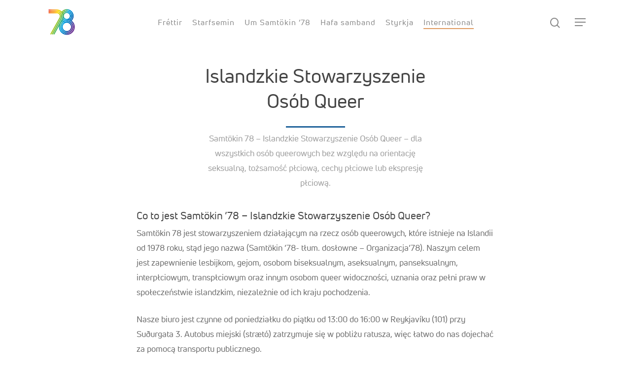

--- FILE ---
content_type: text/html; charset=UTF-8
request_url: http://test.samtokin78.is/polski/
body_size: 34135
content:
<!DOCTYPE html>

<html lang="en-US" class="no-js">
<head>
	
	<meta charset="UTF-8">
	
	<meta name="viewport" content="width=device-width, initial-scale=1, maximum-scale=1, user-scalable=0" /><title>Polski &#8211; test.samtokin78.is</title>
<link rel='dns-prefetch' href='//fonts.googleapis.com' />
<link rel='dns-prefetch' href='//s.w.org' />
<link rel="alternate" type="application/rss+xml" title="test.samtokin78.is &raquo; Feed" href="http://test.samtokin78.is/feed/" />
<link rel="alternate" type="application/rss+xml" title="test.samtokin78.is &raquo; Comments Feed" href="http://test.samtokin78.is/comments/feed/" />
<link rel="alternate" type="text/calendar" title="test.samtokin78.is &raquo; iCal Feed" href="http://test.samtokin78.is/events/?ical=1" />
		<script type="text/javascript">
			window._wpemojiSettings = {"baseUrl":"https:\/\/s.w.org\/images\/core\/emoji\/12.0.0-1\/72x72\/","ext":".png","svgUrl":"https:\/\/s.w.org\/images\/core\/emoji\/12.0.0-1\/svg\/","svgExt":".svg","source":{"concatemoji":"http:\/\/test.samtokin78.is\/wp-includes\/js\/wp-emoji-release.min.js?ver=5.4.18"}};
			/*! This file is auto-generated */
			!function(e,a,t){var n,r,o,i=a.createElement("canvas"),p=i.getContext&&i.getContext("2d");function s(e,t){var a=String.fromCharCode;p.clearRect(0,0,i.width,i.height),p.fillText(a.apply(this,e),0,0);e=i.toDataURL();return p.clearRect(0,0,i.width,i.height),p.fillText(a.apply(this,t),0,0),e===i.toDataURL()}function c(e){var t=a.createElement("script");t.src=e,t.defer=t.type="text/javascript",a.getElementsByTagName("head")[0].appendChild(t)}for(o=Array("flag","emoji"),t.supports={everything:!0,everythingExceptFlag:!0},r=0;r<o.length;r++)t.supports[o[r]]=function(e){if(!p||!p.fillText)return!1;switch(p.textBaseline="top",p.font="600 32px Arial",e){case"flag":return s([127987,65039,8205,9895,65039],[127987,65039,8203,9895,65039])?!1:!s([55356,56826,55356,56819],[55356,56826,8203,55356,56819])&&!s([55356,57332,56128,56423,56128,56418,56128,56421,56128,56430,56128,56423,56128,56447],[55356,57332,8203,56128,56423,8203,56128,56418,8203,56128,56421,8203,56128,56430,8203,56128,56423,8203,56128,56447]);case"emoji":return!s([55357,56424,55356,57342,8205,55358,56605,8205,55357,56424,55356,57340],[55357,56424,55356,57342,8203,55358,56605,8203,55357,56424,55356,57340])}return!1}(o[r]),t.supports.everything=t.supports.everything&&t.supports[o[r]],"flag"!==o[r]&&(t.supports.everythingExceptFlag=t.supports.everythingExceptFlag&&t.supports[o[r]]);t.supports.everythingExceptFlag=t.supports.everythingExceptFlag&&!t.supports.flag,t.DOMReady=!1,t.readyCallback=function(){t.DOMReady=!0},t.supports.everything||(n=function(){t.readyCallback()},a.addEventListener?(a.addEventListener("DOMContentLoaded",n,!1),e.addEventListener("load",n,!1)):(e.attachEvent("onload",n),a.attachEvent("onreadystatechange",function(){"complete"===a.readyState&&t.readyCallback()})),(n=t.source||{}).concatemoji?c(n.concatemoji):n.wpemoji&&n.twemoji&&(c(n.twemoji),c(n.wpemoji)))}(window,document,window._wpemojiSettings);
		</script>
		<style type="text/css">
img.wp-smiley,
img.emoji {
	display: inline !important;
	border: none !important;
	box-shadow: none !important;
	height: 1em !important;
	width: 1em !important;
	margin: 0 .07em !important;
	vertical-align: -0.1em !important;
	background: none !important;
	padding: 0 !important;
}
</style>
	<link rel='stylesheet' id='tribe-common-skeleton-style-css'  href='http://test.samtokin78.is/wp-content/plugins/the-events-calendar/common/src/resources/css/common-skeleton.min.css?ver=4.12.1' type='text/css' media='all' />
<link rel='stylesheet' id='tribe-tooltip-css'  href='http://test.samtokin78.is/wp-content/plugins/the-events-calendar/common/src/resources/css/tooltip.min.css?ver=4.12.1' type='text/css' media='all' />
<link rel='stylesheet' id='wp-block-library-css'  href='http://test.samtokin78.is/wp-includes/css/dist/block-library/style.min.css?ver=5.4.18' type='text/css' media='all' />
<link rel='stylesheet' id='salient-social-css'  href='http://test.samtokin78.is/wp-content/plugins/salient-social/css/style.css?ver=1.1' type='text/css' media='all' />
<style id='salient-social-inline-css' type='text/css'>

  .sharing-default-minimal .nectar-love.loved,
  body .nectar-social[data-color-override="override"].fixed > a:before, 
  body .nectar-social[data-color-override="override"].fixed .nectar-social-inner a,
  .sharing-default-minimal .nectar-social[data-color-override="override"] .nectar-social-inner a:hover {
    background-color: #20639b;
  }
  .nectar-social.hover .nectar-love.loved,
  .nectar-social.hover > .nectar-love-button a:hover,
  .nectar-social[data-color-override="override"].hover > div a:hover,
  #single-below-header .nectar-social[data-color-override="override"].hover > div a:hover,
  .nectar-social[data-color-override="override"].hover .share-btn:hover,
  .sharing-default-minimal .nectar-social[data-color-override="override"] .nectar-social-inner a {
    border-color: #20639b;
  }
  #single-below-header .nectar-social.hover .nectar-love.loved i,
  #single-below-header .nectar-social.hover[data-color-override="override"] a:hover,
  #single-below-header .nectar-social.hover[data-color-override="override"] a:hover i,
  #single-below-header .nectar-social.hover .nectar-love-button a:hover i,
  .nectar-love:hover i,
  .hover .nectar-love:hover .total_loves,
  .nectar-love.loved i,
  .nectar-social.hover .nectar-love.loved .total_loves,
  .nectar-social.hover .share-btn:hover, 
  .nectar-social[data-color-override="override"].hover .nectar-social-inner a:hover,
  .nectar-social[data-color-override="override"].hover > div:hover span,
  .sharing-default-minimal .nectar-social[data-color-override="override"] .nectar-social-inner a:not(:hover) i,
  .sharing-default-minimal .nectar-social[data-color-override="override"] .nectar-social-inner a:not(:hover) {
    color: #20639b;
  }
</style>
<link rel='stylesheet' id='uaf_client_css-css'  href='http://test.samtokin78.is/wp-content/uploads/useanyfont/uaf.css?ver=1589441330' type='text/css' media='all' />
<link rel='stylesheet' id='eleganticons-css'  href='http://test.samtokin78.is/wp-content/plugins/wp-menu-icons/icons/eleganticons/style.min.css?ver=5.4.18' type='text/css' media='all' />
<link rel='stylesheet' id='fontawesome-css'  href='http://test.samtokin78.is/wp-content/plugins/wp-menu-icons/icons/fontawesome/css/font-awesome.min.css?ver=5.4.18' type='text/css' media='all' />
<link rel='stylesheet' id='dashicons-css'  href='http://test.samtokin78.is/wp-includes/css/dashicons.min.css?ver=5.4.18' type='text/css' media='all' />
<link rel='stylesheet' id='wpmi-icons-css'  href='http://test.samtokin78.is/wp-content/plugins/wp-menu-icons/assets/css/wpmi.css?ver=2.0.3' type='text/css' media='all' />
<link rel='stylesheet' id='font-awesome-css'  href='http://test.samtokin78.is/wp-content/themes/salient/css/font-awesome.min.css?ver=4.6.4' type='text/css' media='all' />
<link rel='stylesheet' id='salient-grid-system-css'  href='http://test.samtokin78.is/wp-content/themes/salient/css/grid-system.css?ver=12.1.0' type='text/css' media='all' />
<link rel='stylesheet' id='main-styles-css'  href='http://test.samtokin78.is/wp-content/themes/salient/css/style.css?ver=12.1.0' type='text/css' media='all' />
<style id='main-styles-inline-css' type='text/css'>
html body[data-header-resize="1"] .container-wrap, html body[data-header-resize="0"] .container-wrap, body[data-header-format="left-header"][data-header-resize="0"] .container-wrap { padding-top: 0; }
html:not(.page-trans-loaded) { background-color: #ffffff; }
</style>
<link rel='stylesheet' id='nectar-ocm-fullscreen-split-css'  href='http://test.samtokin78.is/wp-content/themes/salient/css/off-canvas/fullscreen-split.css?ver=12.1.0' type='text/css' media='all' />
<link rel='stylesheet' id='fancyBox-css'  href='http://test.samtokin78.is/wp-content/themes/salient/css/plugins/jquery.fancybox.css?ver=3.3.1' type='text/css' media='all' />
<link rel='stylesheet' id='nectar_default_font_open_sans-css'  href='https://fonts.googleapis.com/css?family=Open+Sans%3A300%2C400%2C600%2C700&#038;subset=latin%2Clatin-ext' type='text/css' media='all' />
<link rel='stylesheet' id='responsive-css'  href='http://test.samtokin78.is/wp-content/themes/salient/css/responsive.css?ver=12.1.0' type='text/css' media='all' />
<link rel='stylesheet' id='select2-css'  href='http://test.samtokin78.is/wp-content/themes/salient/css/plugins/select2.css?ver=6.2' type='text/css' media='all' />
<link rel='stylesheet' id='skin-material-css'  href='http://test.samtokin78.is/wp-content/themes/salient/css/skin-material.css?ver=12.1.0' type='text/css' media='all' />
<style id='skin-material-inline-css' type='text/css'>
body a,label span,body [class^="icon-"].icon-default-style,.blog-recent[data-style*="classic_enhanced"] .post-meta .icon-salient-heart-2.loved,.blog-recent[data-style*="classic_enhanced"] .post-meta a:hover i,.masonry.classic_enhanced .post .post-meta .icon-salient-heart-2.loved,.masonry.classic_enhanced .post .post-meta a:hover i,.post .post-header h2 a,.post .post-header a:hover,#single-below-header a:hover,.post .post-header a:focus,#single-below-header a:focus,.comment-list .pingback .comment-body > a:hover,.pricing-column h3,[data-style="list_featured_first_row"] .meta-category a,body.material .tabbed[data-color-scheme="accent-color"][data-style="minimal"]:not(.using-icons) >ul li:not(.cta-button) a:hover,body.material .tabbed[data-color-scheme="accent-color"][data-style="minimal"]:not(.using-icons) >ul li:not(.cta-button) .active-tab,.tabbed[data-style*="material"][data-color-scheme="accent-color"] .wpb_tabs_nav li a:not(.active-tab):hover,[data-style="list_featured_first_row"] .meta-category a,.icon-3x[class^="icon-"],.icon-3x[class*=" icon-"],.icon-tiny[class^="icon-"],.nectar-fancy-box[data-style="color_box_hover"][data-color="accent-color"] .icon-default-style,.col:hover > [class^="icon-"].icon-3x.accent-color.alt-style.hovered,.col:hover > [class*=" icon-"].icon-3x.accent-color.alt-style.hovered,div[data-style="minimal"] .toggle:hover h3 a,div[data-style="minimal"] .toggle.open h3 a,#footer-outer #copyright li a i:hover,.ascend .comment-list .reply a,body.material .widget:not(.nectar_popular_posts_widget):not(.recent_posts_extra_widget) li a:hover,body.material #sidebar .widget:not(.nectar_popular_posts_widget):not(.recent_posts_extra_widget) li a:hover,body.material #footer-outer .widget:not(.nectar_popular_posts_widget):not(.recent_posts_extra_widget) li a:hover,#top nav .sf-menu .current_page_item > a .sf-sub-indicator i,#top nav .sf-menu .current_page_ancestor > a .sf-sub-indicator i,.sf-menu > .current_page_ancestor > a > .sf-sub-indicator i,.material .widget .tagcloud a,#single-below-header a:hover [class^="icon-"],#header-outer[data-format="left-header"] #top nav > ul > li:not(.megamenu) ul a:hover,#header-outer #mobile-menu ul li[class*="current"] > a,#header-outer #mobile-menu ul li a:hover,#header-outer #mobile-menu ul li a:focus,#header-outer #mobile-menu ul li a:hover .sf-sub-indicator i,#header-outer #mobile-menu ul li a:focus .sf-sub-indicator i,.wpcf7-form .wpcf7-not-valid-tip{color:#20639b;}#header-outer[data-lhe="default"] #top nav > ul > li > a:hover,#header-outer[data-lhe="default"] #top nav .sf-menu > .sfHover:not(#social-in-menu) > a,#header-outer[data-lhe="default"] #top nav .sf-menu > .current-menu-item > a,#header-outer[data-lhe="default"] #top nav .sf-menu > .current_page_ancestor > a,#header-outer[data-lhe="default"] #top nav .sf-menu > .current-menu-ancestor > a,#header-outer[data-lhe="default"] #top nav .sf-menu > .current_page_item > a,#header-outer[data-lhe="default"] #top nav > ul > .button_bordered > a:hover,#header-outer[data-lhe="default"] #top nav > .sf-menu > .button_bordered.sfHover > a,#header-outer #top nav > ul > .button_bordered > a:hover,#header-outer:not(.transparent) #social-in-menu a i:after,.sf-menu > li > a:hover > .sf-sub-indicator i,.sf-menu > li > a:active > .sf-sub-indicator i,.sf-menu > .sfHover > a > .sf-sub-indicator i,.sf-menu .megamenu > ul > li:hover > a,#top nav > ul > .megamenu > ul > li > a:hover,#top nav > ul > .megamenu > ul > .sfHover > a,#top nav > ul > .megamenu > ul > li > a:focus,#top nav ul #nectar-user-account a:hover span,#top nav ul #search-btn a:hover span,#top nav ul .slide-out-widget-area-toggle a:hover span,#header-outer[data-format="left-header"] .sf-menu .sub-menu .current-menu-item > a,body.material:not([data-header-color="custom"]) #header-outer:not([data-format="left-header"]) #top ul.cart_list a:hover,body.material #header-outer:not(.transparent) .cart-outer:hover .cart-menu-wrap .icon-salient-cart,#header-outer .widget_shopping_cart .cart_list a,#header-outer .woocommerce.widget_shopping_cart .cart_list li a.remove,#header-outer:not([data-format="left-header"]) #top nav > ul > .megamenu ul ul .current-menu-item.has-ul > a,#header-outer:not([data-format="left-header"]) #top nav > ul > .megamenu ul ul .current-menu-ancestor.has-ul > a,body #header-secondary-outer #social a:hover i,body #header-secondary-outer #social a:focus i,#footer-outer a:focus,#footer-outer a:hover,.recent-posts .post-header a:hover,.result a:hover,.post-area.standard-minimal .post .post-meta .date a,.post-area.standard-minimal .post .post-header h2 a:hover,.post-area.standard-minimal .post .more-link:hover span,.post-area.standard-minimal .post .more-link span:after,.post-area.standard-minimal .post .minimal-post-meta a:hover,.single .post .post-meta a:hover,.single .post .post-meta a:focus,.single #single-meta div a:hover i,.single #single-meta div:hover > a,.single #single-meta div:focus > a,.comment-list .comment-meta a:hover,.comment-list .comment-meta a:focus,.result .title a,.circle-border,.home .blog-recent:not([data-style="list_featured_first_row"]) .col .post-header a:hover,.home .blog-recent .col .post-header h3 a,.pricing-table[data-style="flat-alternative"] .pricing-column.accent-color h4,.pricing-table[data-style="flat-alternative"] .pricing-column.accent-color .interval,.comment-author a:hover,.comment-author a:focus,.project-attrs li i,.woocommerce .star-rating,.woocommerce form .form-row .required,.woocommerce-page form .form-row .required,.woocommerce ul.products li.product .price,.woocommerce-page ul.products li.product .price,.woocommerce-checkout-review-order-table .product-info .amount,.woocommerce-pagination a.page-numbers:hover,.woocommerce p.stars a:hover,.woocommerce .material.product .product-wrap .product-add-to-cart a:hover,.woocommerce .material.product .product-wrap .product-add-to-cart a:hover > span,.woocommerce-MyAccount-navigation ul li.is-active a:before,.woocommerce-MyAccount-navigation ul li:hover a:before,.woocommerce.ascend .price_slider_amount button.button[type="submit"],.ascend.woocommerce #sidebar div ul li a:hover,.ascend.woocommerce #sidebar div ul .current-cat > a,.woocommerce .widget_layered_nav ul li.chosen a:after,.woocommerce-page .widget_layered_nav ul li.chosen a:after,.woocommerce-account .woocommerce > #customer_login .nectar-form-controls .control.active,.woocommerce-account .woocommerce > #customer_login .nectar-form-controls .control:hover,.woocommerce #review_form #respond p.comment-notes span.required,.nectar-milestone .number.accent-color,body #portfolio-nav a:hover i,span.accent-color,.portfolio-items .nectar-love:hover i,.portfolio-items .nectar-love.loved i,body .hovered .nectar-love i,body:not(.material) #search-outer #search #close a span:hover,.carousel-wrap[data-full-width="true"] .carousel-heading a:hover i,#search-outer .ui-widget-content li:hover *,#search-outer .ui-widget-content .ui-state-focus *,.portfolio-filters-inline .container ul li .active,.svg-icon-holder[data-color="accent-color"],.team-member .accent-color:hover,.text_on_hover.product .add_to_cart_button,.blog-recent[data-style="minimal"] .col > span,.blog-recent[data-style="title_only"] .col:hover .post-header .title,.nectar-icon-list[data-icon-style="border"][data-icon-color="accent-color"] .list-icon-holder[data-icon_type="numerical"] span,.nectar-icon-list[data-icon-color="accent-color"][data-icon-style="border"] .content h4,.nectar-icon-list[data-icon-color="accent-color"] .nectar-icon-list-item .list-icon-holder[data-icon_type="numerical"],body #pagination .page-numbers.prev:hover,body #pagination .page-numbers.next:hover,body #pagination a.page-numbers:hover,body #pagination a.page-numbers:focus,.nectar-slide-in-cart .widget_shopping_cart .cart_list a,.sf-menu ul .open-submenu > a,body[data-form-submit="see-through"] input[type=submit],body[data-form-submit="see-through"] button[type=submit],.nectar_icon_wrap[data-color="accent-color"] i,.nectar_team_member_close .inner:before,body:not([data-header-format="left-header"]) #top nav > ul > .megamenu > ul > li > ul > .has-ul > a:hover,body:not([data-header-format="left-header"]) #top nav > ul > .megamenu > ul > li > ul > .has-ul > a:focus,.masonry.material .masonry-blog-item .meta-category a,body .wpb_row .span_12 .portfolio-filters-inline[data-color-scheme="accent-color-underline"].full-width-section .active,body .wpb_row .span_12 .portfolio-filters-inline[data-color-scheme="accent-color-underline"].full-width-section a:hover,.material .comment-list .reply a:hover,.material .comment-list .reply a:focus,.related-posts[data-style="material"] .meta-category a,.material .widget li:not(.has-img) a:hover .post-title,.material #sidebar .widget li:not(.has-img) a:hover .post-title,.material .container-wrap #author-bio #author-info a:hover,.material #sidebar .widget ul[data-style="featured-image-left"] li a:hover .post-title,.material #sidebar .widget .tagcloud a,.single.material .post-area .content-inner > .post-tags a,.post-area.featured_img_left .meta-category a,body.material .nectar-button.see-through.accent-color[data-color-override="false"],div[data-style="minimal_small"] .toggle.accent-color > h3 a:hover,div[data-style="minimal_small"] .toggle.accent-color.open > h3 a,.testimonial_slider[data-rating-color="accent-color"] .star-rating .filled:before,.nectar_single_testimonial[data-color="accent-color"] p .open-quote,.nectar-quick-view-box .star-rating,.minimal.product .product-wrap .normal.icon-salient-cart[class*=" icon-"],.minimal.product .product-wrap i,.minimal.product .product-wrap .normal.icon-salient-m-eye,.products li.product.minimal .product-add-to-cart .loading:after,.widget_search .search-form button[type=submit] .icon-salient-search,body.search-no-results .search-form button[type=submit] .icon-salient-search,#sidebar .widget_shopping_cart .cart_list li a.remove:hover,.col:not(.post-area):not(.span_12):not(#sidebar):hover [class^="icon-"].icon-3x.accent-color.alt-style.hovered,body .col:not(.post-area):not(.span_12):not(#sidebar):hover a [class*=" icon-"].icon-3x.accent-color.alt-style.hovered,.ascend #header-outer:not(.transparent) .cart-outer:hover .cart-menu-wrap:not(.has_products) .icon-salient-cart{color:#20639b!important;}.nectar-highlighted-text em:before,.nectar_icon_wrap[data-style="soft-bg"][data-color="accent-color"] .nectar_icon:before,.nectar_icon_wrap[data-style="shadow-bg"][data-color="accent-color"] .nectar_icon:after,.pricing-table[data-style="default"] .pricing-column.highlight.accent-color h3,.pricing-table[data-style="flat-alternative"] .pricing-column.highlight h3 .highlight-reason,.pricing-table[data-style="flat-alternative"] .pricing-column.accent-color:before,[data-style="list_featured_first_row"] .meta-category a:before,.tabbed > ul li .active-tab,.tabbed > ul li .active-tab:hover,.tabbed[data-style="vertical_modern"][data-color-scheme="accent-color"] .wpb_tabs_nav li .active-tab,.tabbed[data-style*="minimal"] > ul li a:after,.tabbed[data-style="minimal_alt"] .magic-line,.tabbed[data-style*="material"][data-color-scheme="accent-color"] ul:after,.nectar-scrolling-tabs[data-color-scheme="accent-color"] .scrolling-tab-nav .line,.wpb_row .nectar-post-grid-filters[data-active-color="accent-color"] a:after,#ajax-content-wrap [data-stored-style="vs"] .tabbed[data-color-scheme="accent-color"] .wpb_tabs_nav li a:before,.testimonial_slider[data-style="multiple_visible"][data-color*="accent-color"] .flickity-page-dots .dot.is-selected:before,.testimonial_slider[data-style="multiple_visible"][data-color*="accent-color"] blockquote.is-selected p,.nectar_video_lightbox.nectar-button[data-color="default-accent-color"],.nectar_video_lightbox.nectar-button[data-color="transparent-accent-color"]:hover,.nectar-cta[data-color="accent-color"]:not([data-style="material"]) .link_wrap,.flex-direction-nav a,.carousel-prev:hover,.carousel-next:hover,.nectar-flickity[data-controls*="arrows_overlaid"][data-control-color="accent-color"] .flickity-prev-next-button:hover:before,.nectar-flickity[data-controls="default"][data-control-color="accent-color"] .flickity-page-dots .dot:before,.nectar-flickity[data-controls="touch_total"][data-control-color="accent-color"] .visualized-total span,body [class^="icon-"].icon-3x.alt-style.accent-color,body [class*=" icon-"].icon-3x.alt-style.accent-color,[class*=" icon-"],.col:hover > [class^="icon-"].icon-3x:not(.alt-style).accent-color.hovered,.col:hover > [class*=" icon-"].icon-3x:not(.alt-style).accent-color.hovered,.col:not(.post-area):not(.span_12):not(#sidebar):hover [class^="icon-"].icon-3x:not(.alt-style).accent-color.hovered,.col:not(.post-area):not(.span_12):not(#sidebar):hover a [class*=" icon-"].icon-3x:not(.alt-style).accent-color.hovered,.toggle.open h3 a,div[data-style="minimal"] .toggle.open h3 i:after,div[data-style="minimal"] .toggle:hover h3 i:after,div[data-style="minimal"] .toggle.open h3 i:before,div[data-style="minimal"] .toggle:hover h3 i:before,div[data-style="minimal_small"] .toggle.accent-color > h3:after,.main-content .widget_calendar caption,#footer-outer .widget_calendar caption,.post .more-link span:hover,.post.format-quote .post-content .quote-inner,.post.format-link .post-content .link-inner,.nectar-post-grid-wrap[data-load-more-color="accent-color"] .load-more:hover,.format-status .post-content .status-inner,.nectar-post-grid-item.nectar-new-item .inner:before,input[type=submit]:hover,input[type="button"]:hover,body[data-form-submit="regular"] input[type=submit],body[data-form-submit="regular"] button[type=submit],body[data-form-submit="regular"] .container-wrap .span_12.light input[type=submit]:hover,body[data-form-submit="regular"] .container-wrap .span_12.light button[type=submit]:hover,.woocommerce div.product .woocommerce-tabs ul.tabs li.active,.woocommerce #content div.product .woocommerce-tabs ul.tabs li.active,.woocommerce-page div.product .woocommerce-tabs ul.tabs li.active,.woocommerce-page #content div.product .woocommerce-tabs ul.tabs li.active,#slide-out-widget-area,#slide-out-widget-area-bg.fullscreen,#slide-out-widget-area-bg.fullscreen-split,#slide-out-widget-area-bg.fullscreen-alt .bg-inner,body.material #slide-out-widget-area-bg.slide-out-from-right,.widget .material .widget .tagcloud a:before,.nectar-hor-list-item[data-hover-effect="full_border"][data-color="accent-color"] .nectar-list-item-btn:hover{background-color:#20639b;}.orbit-wrapper .slider-nav .right,.orbit-wrapper .slider-nav .left,.progress li span,.nectar-progress-bar span,#footer-outer #footer-widgets .col .tagcloud a:hover,#sidebar .widget .tagcloud a:hover,#fp-nav.tooltip ul li .fp-tooltip .tooltip-inner,#pagination .next a:hover,#pagination .prev a:hover,.comment-list .reply a:hover,.comment-list .reply a:focus,.icon-normal,.bar_graph li span,.nectar-button[data-color-override="false"].regular-button,.nectar-button.tilt.accent-color,body .swiper-slide .button.transparent_2 .primary-color:hover,#footer-outer #footer-widgets .col input[type="submit"],body .products-carousel .carousel-next:hover,body .products-carousel .carousel-prev:hover,.blog-recent .more-link span:hover,.post-tags a:hover,#to-top:hover,#to-top.dark:hover,body[data-button-style*="rounded"] #to-top:after,#pagination a.page-numbers:hover,#pagination span.page-numbers.current,.portfolio-items .col[data-default-color="true"] .work-item:not(.style-3) .work-info-bg,.portfolio-items .col[data-default-color="true"] .bottom-meta,.portfolio-items .col.nectar-new-item .inner-wrap:before,.portfolio-filters-inline[data-color-scheme="accent-color-underline"] a:after,.portfolio-filters a,.portfolio-filters #sort-portfolio,.project-attrs li span,.portfolio-filters,.portfolio-filters-inline[data-color-scheme="accent-color"],.bottom_controls #portfolio-nav .controls li a i:after,.bottom_controls #portfolio-nav ul:first-child li#all-items a:hover i,.single-portfolio .facebook-share a:hover,.single-portfolio .twitter-share a:hover,.single-portfolio .pinterest-share a:hover,.single-post .facebook-share a:hover,.single-post .twitter-share a:hover,.single-post .pinterest-share a:hover,.mejs-controls .mejs-time-rail .mejs-time-current,.mejs-controls .mejs-volume-button .mejs-volume-slider .mejs-volume-current,.mejs-controls .mejs-horizontal-volume-slider .mejs-horizontal-volume-current,#sidebar .widget:hover [class^="icon-"].icon-3x,.post.quote .content-inner .quote-inner .whole-link,.masonry.classic_enhanced .post.quote.wide_tall .post-content a:hover .quote-inner,.masonry.classic_enhanced .post.link.wide_tall .post-content a:hover .link-inner,.iosSlider .prev_slide:hover,.iosSlider .next_slide:hover,#header-outer .widget_shopping_cart a.button,#header-outer a.cart-contents .cart-wrap span,#header-outer #mobile-cart-link .cart-wrap span,#top nav ul .slide-out-widget-area-toggle a:hover .lines,#top nav ul .slide-out-widget-area-toggle a:hover .lines:after,#top nav ul .slide-out-widget-area-toggle a:hover .lines:before,#top nav ul .slide-out-widget-area-toggle a:hover .lines-button:after,#header-outer #top nav > ul > li:not(.megamenu) ul a:hover,#header-outer #top nav > ul > li:not(.megamenu) .sfHover > a,#header-outer:not([data-format="left-header"]) #top nav > ul > li:not(.megamenu) .sfHover > a,#header-outer .widget_shopping_cart a.button,body[data-header-format="left-header"] #header-outer[data-lhe="animated_underline"] #top nav ul li:not([class*="button_"]) > a span:after,#header-outer:not([data-format="left-header"]) #top nav > ul > li:not(.megamenu) ul a:hover,#header-outer:not([data-format="left-header"]) #top nav > ul > li:not(.megamenu) ul .current-menu-item > a,#header-outer:not([data-format="left-header"]) #top nav > ul > li:not(.megamenu) ul .current-menu-ancestor > a,#top nav > ul > .megamenu > ul ul li a:hover,#top nav > ul > .megamenu > ul ul li a:focus,#top nav > ul > .megamenu > ul ul .sfHover > a,body:not([data-header-format="left-header"]) #top nav > ul > .megamenu > ul ul .current-menu-item > a,#buddypress a.button:focus,.text_on_hover.product a.added_to_cart,.swiper-slide .button.solid_color a,.swiper-slide .button.solid_color_2 a,.select2-container .select2-choice:hover,.select2-dropdown-open .select2-choice,#top nav > ul > .button_solid_color > a:before,#header-outer.transparent #top nav > ul > .button_solid_color > a:before,.twentytwenty-handle,.twentytwenty-horizontal .twentytwenty-handle:before,.twentytwenty-horizontal .twentytwenty-handle:after,.twentytwenty-vertical .twentytwenty-handle:before,.twentytwenty-vertical .twentytwenty-handle:after,.masonry.classic_enhanced .posts-container article .meta-category a:hover,.blog-recent[data-style*="classic_enhanced"] .meta-category a:hover,.masonry.classic_enhanced .posts-container article .video-play-button,.masonry.material .masonry-blog-item .meta-category a:before,.material.masonry .masonry-blog-item .video-play-button,.masonry.material .quote-inner:before,.masonry.material .link-inner:before,.nectar-recent-posts-slider .container .strong span:before,#page-header-bg[data-post-hs="default_minimal"] .inner-wrap > a:hover,#page-header-bg[data-post-hs="default_minimal"] .inner-wrap > a:focus,.single .heading-title[data-header-style="default_minimal"] .meta-category a:hover,.single .heading-title[data-header-style="default_minimal"] .meta-category a:focus,.nectar-fancy-box:after,.divider-small-border[data-color="accent-color"],.divider-border[data-color="accent-color"],.nectar-animated-title[data-color="accent-color"] .nectar-animated-title-inner:after,#fp-nav:not(.light-controls).tooltip_alt ul li a span:after,#fp-nav.tooltip_alt ul li a span:after,.nectar-video-box[data-color="default-accent-color"] .nectar_video_lightbox,body .nectar-video-box[data-color="default-accent-color"][data-hover="zoom_button"] .nectar_video_lightbox:after,.span_12.dark .owl-theme .owl-dots .owl-dot.active span,.span_12.dark .owl-theme .owl-dots .owl-dot:hover span,.nectar_image_with_hotspots[data-stlye="color_pulse"][data-color="accent-color"] .nectar_hotspot,.nectar_image_with_hotspots .nectar_hotspot_wrap .nttip .tipclose span:before,.nectar_image_with_hotspots .nectar_hotspot_wrap .nttip .tipclose span:after,#header-secondary-outer ul > li:not(.megamenu) .sfHover > a,#header-secondary-outer ul > li:not(.megamenu) ul a:hover,#header-secondary-outer ul > li:not(.megamenu) ul a:focus,.nectar-recent-posts-single_featured .strong a,.post-area.standard-minimal .post .more-link span:before,.nectar-slide-in-cart .widget_shopping_cart a.button,.related-posts[data-style="material"] .meta-category a:before,.post-area.featured_img_left .meta-category a:before,.nectar_icon_wrap[data-style="border-animation"][data-color="accent-color"]:not([data-draw="true"]) .nectar_icon:hover,body.material #page-header-bg.fullscreen-header .inner-wrap >a,.nectar-google-map[data-nectar-marker-color="accent-color"] .animated-dot .middle-dot,.nectar-leaflet-map[data-nectar-marker-color="accent-color"] .animated-dot .middle-dot,.nectar-google-map[data-nectar-marker-color="accent-color"] .animated-dot div[class*="signal"],.nectar-leaflet-map[data-nectar-marker-color="accent-color"] .animated-dot div[class*="signal"],.nectar_video_lightbox.play_button_with_text[data-color="default-accent-color"]:not([data-style="small"]) .play > .inner-wrap:before,.nectar-hor-list-item[data-color="accent-color"]:before,.material #sidebar .widget .tagcloud a:before,.single .post-area .content-inner > .post-tags a:before,.auto_meta_overlaid_spaced .post.quote .n-post-bg:after,.auto_meta_overlaid_spaced .post.link .n-post-bg:after,.post-area.featured_img_left .posts-container .article-content-wrap .video-play-button,.post-area.featured_img_left .post .quote-inner:before,.post-area.featured_img_left .link-inner:before,.nectar-recent-posts-single_featured.multiple_featured .controls li:after,.nectar-recent-posts-single_featured.multiple_featured .controls .active:before,.nectar-fancy-box[data-color="accent-color"]:not([data-style="default"]) .box-bg:after,body.material[data-button-style^="rounded"] .nectar-button.see-through.accent-color[data-color-override="false"] i,body.material .nectar-video-box[data-color="default-accent-color"] .nectar_video_lightbox:before,.nectar_team_member_overlay .team_member_details .bio-inner .mobile-close:before,.nectar_team_member_overlay .team_member_details .bio-inner .mobile-close:after,.fancybox-navigation button:hover:before,ul.products li.minimal.product span.onsale,.span_12.dark .nectar-woo-flickity[data-controls="arrows-and-text"] .nectar-woo-carousel-top a:after,.woocommerce-page button.single_add_to_cart_button,.woocommerce div.product .woocommerce-tabs .full-width-content ul.tabs li a:after,.woocommerce-cart .wc-proceed-to-checkout a.checkout-button,.woocommerce #order_review #payment #place_order,.woocommerce .span_4 input[type="submit"].checkout-button,.woocommerce .material.product .add_to_cart_button,body nav.woocommerce-pagination span.page-numbers.current,.woocommerce span.onsale .nectar-quick-view-box .onsale,.nectar-quick-view-box .onsale,.woocommerce-page .nectar-quick-view-box .onsale,.nectar-quick-view-box .cart .quantity input.plus:hover,.nectar-quick-view-box .cart .quantity input.minus:hover,.woocommerce .cart .quantity input.plus:hover,.woocommerce .cart .quantity input.minus:hover,body .nectar-quick-view-box .single_add_to_cart_button,.woocommerce .classic .add_to_cart_button,.woocommerce .classic .product-add-to-cart a.button,button[type=submit]:hover,button[type=submit]:focus,body[data-form-submit="see-through"] input[type=submit]:hover,body[data-form-submit="see-through"] button[type=submit]:hover,body[data-form-submit="see-through"] .container-wrap .span_12.light input[type=submit]:hover,body[data-form-submit="see-through"] .container-wrap .span_12.light button[type=submit]:hover,body[data-form-submit="see-through"] .woocommerce #order_review #payment #place_order:hover,.text_on_hover.product .nectar_quick_view,body.original .bypostauthor .comment-body:before,.widget_layered_nav ul.yith-wcan-label li a:hover,.widget_layered_nav ul.yith-wcan-label .chosen a,.nectar-next-section-wrap.bounce a:before,body .nectar-button.see-through-2[data-hover-color-override="false"]:hover{background-color:#20639b!important;}.tabbed > ul li .active-tab,.material input[type=text]:focus,.material textarea:focus,.material input[type=email]:focus,.material input[type=search]:focus,.material input[type=password]:focus,.material input[type=tel]:focus,.material input[type=url]:focus,.material input[type=date]:focus,.row .col .wp-caption .wp-caption-text,.material.woocommerce-page input#coupon_code:focus,.material #search-outer #search input[type="text"],#header-outer[data-lhe="animated_underline"] #top nav > ul > li > a:after,div[data-style="minimal"] .toggle.default.open i,div[data-style="minimal"] .toggle.default:hover i,div[data-style="minimal"] .toggle.accent-color.open i,div[data-style="minimal"] .toggle.accent-color:hover i,body[data-form-style="minimal"] input[type=text]:focus,body[data-form-style="minimal"].woocommerce-cart table.cart .actions .coupon .input-text:focus,body[data-form-style="minimal"] textarea:focus,body[data-form-style="minimal"] input[type=email]:focus,body[data-form-style="minimal"] input[type=search]:focus,body[data-form-style="minimal"] input[type=password]:focus,body[data-form-style="minimal"] input[type=tel]:focus,body[data-form-style="minimal"] input[type=url]:focus,body[data-form-style="minimal"] input[type=date]:focus,.single #single-meta div a:hover,.single #single-meta div a:focus,.single .fullscreen-blog-header #single-below-header > span a:hover,.blog-title #single-meta .nectar-social.hover > div a:hover,.nectar-hor-list-item[data-hover-effect="full_border"][data-color="accent-color"]:hover{border-color:#20639b;}body[data-form-style="minimal"] label:after,body .recent_projects_widget a:hover img,.recent_projects_widget a:hover img,#sidebar #flickr a:hover img,body .nectar-button.see-through-2[data-hover-color-override="false"]:hover,#footer-outer #flickr a:hover img,#featured article .post-title a:hover,body #featured article .post-title a:hover,div.wpcf7-validation-errors,.select2-container .select2-choice:hover,.select2-dropdown-open .select2-choice,body:not(.original) .bypostauthor img.avatar,.material blockquote::before,blockquote.wp-block-quote:before,#header-outer:not(.transparent) #top nav > ul > .button_bordered > a:hover:before,.single #project-meta ul li:not(.meta-share-count):hover a,.nectar_image_with_hotspots .nectar_hotspot_wrap .nttip .tipclose,body[data-button-style="rounded"] #pagination > a:hover,body[data-form-submit="see-through"] input[type=submit],body[data-form-submit="see-through"] button[type=submit],.nectar_icon_wrap[data-style="border-basic"][data-color="accent-color"] .nectar_icon,.nectar_icon_wrap[data-style="border-animation"][data-color="accent-color"]:not([data-draw="true"]) .nectar_icon,.nectar_icon_wrap[data-style="border-animation"][data-color="accent-color"][data-draw="true"]:hover .nectar_icon,.span_12.dark .nectar_video_lightbox.play_button_with_text[data-color="default-accent-color"] .play:before,.span_12.dark .nectar_video_lightbox.play_button_with_text[data-color="default-accent-color"] .play:after,#header-secondary-outer[data-lhe="animated_underline"] nav > .sf-menu >li >a:after,body.material .nectar-button.see-through.accent-color[data-color-override="false"],.woocommerce-page.material .widget_price_filter .ui-slider .ui-slider-handle,body[data-form-submit="see-through"] button[type=submit]:not(.search-widget-btn),.woocommerce-account[data-form-submit="see-through"] .woocommerce-form-login button.button,.woocommerce-account[data-form-submit="see-through"] .woocommerce-form-register button.button,body[data-form-submit="see-through"] .woocommerce #order_review #payment #place_order,.single-product .product[data-gallery-style="left_thumb_sticky"] .product-thumbs .flickity-slider .thumb.is-nav-selected img,.single-product:not(.mobile) .product[data-gallery-style="left_thumb_sticky"] .product-thumbs .thumb a.active img,.gallery a:hover img{border-color:#20639b!important;}.nectar_icon_wrap .svg-icon-holder[data-color="accent-color"] svg path{stroke:#20639b!important;}body.material[data-button-style^="rounded"] .nectar-button.see-through.accent-color[data-color-override="false"] i:after{box-shadow:#20639b 0 8px 15px;opacity:0.24;}.nectar-fancy-box[data-style="color_box_hover"][data-color="accent-color"]:before{box-shadow:0 30px 90px #20639b;}.nectar-fancy-box[data-style="hover_desc"][data-color="accent-color"]:before{background:linear-gradient(to bottom,rgba(0,0,0,0),#20639b 100%);}#footer-outer[data-link-hover="underline"][data-custom-color="false"] #footer-widgets ul:not([class*="nectar_blog_posts"]) a:not(.tag-cloud-link):not(.nectar-button),#footer-outer[data-link-hover="underline"] #footer-widgets .textwidget a:not(.nectar-button){background-image:linear-gradient(to right,#20639b 0,#20639b 100%);}.woocommerce.material .widget_price_filter .ui-slider .ui-slider-handle:before,.material.woocommerce-page .widget_price_filter .ui-slider .ui-slider-handle:before{box-shadow:0 0 0 10px #20639b inset;}.woocommerce.material .widget_price_filter .ui-slider .ui-slider-handle.ui-state-active:before,.material.woocommerce-page .widget_price_filter .ui-slider .ui-slider-handle.ui-state-active:before{box-shadow:0 0 0 2px #20639b inset;}.nectar_icon_wrap[data-style="shadow-bg"][data-color="accent-color"] .nectar_icon:before{box-shadow:0 15px 28px #20639b;opacity:0.3;}.tabbed[data-style="minimal_flexible"][data-color-scheme="accent-color"] .wpb_tabs_nav > li a:before{box-shadow:0 8px 22px #20639b;}.woocommerce #sidebar .widget_layered_nav ul.yith-wcan-color li.chosen a{box-shadow:0 0 0 2px #20639b,inset 0 0 0 3px #fff;}.woocommerce #sidebar .widget_layered_nav ul.yith-wcan-color li a:hover{box-shadow:0 0 0 2px #20639b,0px 8px 20px rgba(0,0,0,0.2),inset 0 0 0 3px #fff;}.nectar-leaflet-map[data-nectar-marker-color="accent-color"] .nectar-leaflet-pin{border:10px solid #20639b;}.woocommerce-account .woocommerce > #customer_login .nectar-form-controls .control{background-image:linear-gradient(to right,#20639b 0,#20639b 100%);}#search-results .result .title a{background-image:linear-gradient(to right,#20639b 0,#20639b 100%);}.tabbed[data-style*="material"][data-color-scheme="accent-color"] ul li .active-tab:after{box-shadow:0 18px 50px #20639b;}.container-wrap .bottom_controls #portfolio-nav ul:first-child li#all-items a:hover i{box-shadow:-.6em 0 #20639b,-.6em .6em #20639b,.6em 0 #20639b,.6em -.6em #20639b,0 -.6em #20639b,-.6em -.6em #20639b,0 .6em #20639b,.6em .6em #20639b;}@media only screen and (max-width:768px){.woocommerce-page table.cart a.remove{background-color:#20639b!important;}}#fp-nav:not(.light-controls).tooltip_alt ul li a.active span,#fp-nav.tooltip_alt ul li a.active span{box-shadow:inset 0 0 0 2px #20639b;-webkit-box-shadow:inset 0 0 0 2px #20639b;}.default-loading-icon:before{border-top-color:#20639b!important;}#header-outer a.cart-contents span:before,#fp-nav.tooltip ul li .fp-tooltip .tooltip-inner:after{border-color:transparent #20639b!important;}body .col:not(.post-area):not(.span_12):not(#sidebar):hover .hovered .circle-border,body #sidebar .widget:hover .circle-border,body .testimonial_slider[data-style="multiple_visible"][data-color*="accent-color"] blockquote .bottom-arrow:after,body .dark .testimonial_slider[data-style="multiple_visible"][data-color*="accent-color"] blockquote .bottom-arrow:after,.portfolio-items[data-ps="6"] .bg-overlay,.portfolio-items[data-ps="6"].no-masonry .bg-overlay,.nectar_team_member_close .inner,.nectar_team_member_overlay .team_member_details .bio-inner .mobile-close{border-color:#20639b;}.widget .nectar_widget[class*="nectar_blog_posts_"] .arrow-circle svg circle,.nectar-woo-flickity[data-controls="arrows-and-text"] .flickity-prev-next-button svg circle.time{stroke:#20639b;}.im-icon-wrap[data-color="accent-color"] path{fill:#20639b;}@media only screen and (min-width :1px) and (max-width :1000px){body #featured article .post-title > a{background-color:#20639b;}body #featured article .post-title > a{border-color:#20639b;}}#header-outer .widget_shopping_cart .cart_list li a.remove,.original #header-outer .woocommerce.widget_shopping_cart .cart_list li a.remove,.stock.out-of-stock,#header-outer #top nav > ul > .button_bordered_2 > a:hover,#header-outer[data-lhe="default"] #top nav > ul > .button_bordered_2 > a:hover,#header-outer[data-lhe="default"] #top nav .sf-menu .button_bordered_2.current-menu-item > a{color:#df9c64!important;}#top nav > ul > .button_solid_color_2 > a:before,#header-outer.transparent #top nav > ul > .button_solid_color_2 > a:before,body[data-slide-out-widget-area-style="slide-out-from-right"]:not([data-header-color="custom"]).material .slide_out_area_close:before,#header-outer .widget_shopping_cart a.button,.woocommerce ul.products li.product .onsale,.woocommerce-page ul.products li.product .onsale,.woocommerce span.onsale,.woocommerce-page span.onsale{background-color:#df9c64;}#header-outer .woocommerce.widget_shopping_cart .cart_list li a.remove,#header-outer .woocommerce.widget_shopping_cart .cart_list li a.remove,#header-outer:not(.transparent) #top nav > ul > .button_bordered_2 > a:hover:before{border-color:#df9c64;}.pricing-table[data-style="flat-alternative"] .pricing-column.highlight.extra-color-1 h3,.pricing-table[data-style="flat-alternative"] .pricing-column.extra-color-1 h4,.pricing-table[data-style="flat-alternative"] .pricing-column.extra-color-1 .interval,body.material .tabbed[data-color-scheme="extra-color-1"][data-style="minimal"]:not(.using-icons) >ul li:not(.cta-button) a:hover,body.material .tabbed[data-color-scheme="extra-color-1"][data-style="minimal"]:not(.using-icons) >ul li:not(.cta-button) .active-tab,.tabbed[data-style*="material"][data-color-scheme="extra-color-1"] ul li a:not(.active-tab):hover,.testimonial_slider[data-rating-color="extra-color-1"] .star-rating .filled:before,.icon-3x[class^="icon-"].extra-color-1:not(.alt-style),.icon-tiny[class^="icon-"].extra-color-1,.icon-3x[class*=" icon-"].extra-color-1:not(.alt-style),body .icon-3x[class*=" icon-"].extra-color-1:not(.alt-style) .circle-border,.col:hover > [class^="icon-"].icon-3x.extra-color-1.alt-style.hovered,.col:hover > [class*=" icon-"].icon-3x.extra-color-1.alt-style.hovered,.col:not(.post-area):not(.span_12):not(#sidebar):hover [class^="icon-"].icon-3x.extra-color-1.alt-style.hovered,body .col:not(.post-area):not(.span_12):not(#sidebar):hover a [class*=" icon-"].icon-3x.extra-color-1.alt-style.hovered,div[data-style="minimal"] .toggle.extra-color-1:hover h3 a,div[data-style="minimal"] .toggle.extra-color-1.open h3 a,div[data-style="minimal_small"] .toggle.extra-color-1 > h3 a:hover,div[data-style="minimal_small"] .toggle.extra-color-1.open > h3 a{color:#df9c64;}.nectar-milestone .number.extra-color-1,span.extra-color-1,.team-member .social.extra-color-1 li a,body [class^="icon-"].icon-default-style.extra-color-1,body [class^="icon-"].icon-default-style[data-color="extra-color-1"],.team-member .extra-color-1:hover,.svg-icon-holder[data-color="extra-color-1"],.nectar-icon-list[data-icon-style="border"][data-icon-color="extra-color-1"] .list-icon-holder[data-icon_type="numerical"] span,.nectar-icon-list[data-icon-color="extra-color-1"][data-icon-style="border"] .content h4,.nectar_icon_wrap[data-color="extra-color-1"] i,body .wpb_row .span_12 .portfolio-filters-inline[data-color-scheme="extra-color-1-underline"].full-width-section .active,body .wpb_row .span_12 .portfolio-filters-inline[data-color-scheme="extra-color-1-underline"].full-width-section a:hover,body.material .nectar-button.see-through.extra-color-1[data-color-override="false"],.nectar_single_testimonial[data-color="extra-color-1"] p .open-quote,.nectar-icon-list[data-icon-color="extra-color-1"] .nectar-icon-list-item .list-icon-holder[data-icon_type="numerical"],.no-highlight.extra-color-1 h3{color:#df9c64!important;}.pricing-table[data-style="flat-alternative"] .pricing-column.extra-color-1:before,.pricing-table[data-style="flat-alternative"] .pricing-column.highlight.extra-color-1 h3 .highlight-reason,.tabbed[data-color-scheme="extra-color-1"][data-style="default"] li:not(.cta-button) .active-tab,.tabbed[data-style="vertical_modern"][data-color-scheme="extra-color-1"] .wpb_tabs_nav li .active-tab,body .tabbed[data-color-scheme="extra-color-1"][data-style="minimal"] > ul li:not(.cta-button) a:after,.tabbed[data-color-scheme="extra-color-1"][data-style="minimal_alt"] .magic-line,.tabbed[data-style*="material"][data-color-scheme="extra-color-1"] ul:after,.tabbed[data-style*="material"][data-color-scheme="extra-color-1"] ul li .active-tab,.nectar-scrolling-tabs[data-color-scheme="extra-color-1"] .scrolling-tab-nav .line,.wpb_row .nectar-post-grid-filters[data-active-color="extra-color-1"] a:after,#ajax-content-wrap [data-stored-style="vs"] .tabbed[data-color-scheme="extra-color-1"] .wpb_tabs_nav li a:before,.testimonial_slider[data-style="multiple_visible"][data-color*="extra-color-1"] .flickity-page-dots .dot.is-selected:before,.testimonial_slider[data-style="multiple_visible"][data-color*="extra-color-1"] blockquote.is-selected p,.nectar-button.nectar_video_lightbox[data-color="default-extra-color-1"],.nectar_video_lightbox.nectar-button[data-color="transparent-extra-color-1"]:hover,body [class^="icon-"].icon-3x.alt-style.extra-color-1,body [class*=" icon-"].icon-3x.alt-style.extra-color-1,.col:hover > [class^="icon-"].icon-3x.extra-color-1:not(.alt-style),.col:hover > [class*=" icon-"].icon-3x.extra-color-1:not(.alt-style).hovered,.nectar_icon_wrap[data-style="shadow-bg"][data-color="extra-color-1"] .nectar_icon:after,.nectar-cta[data-color="extra-color-1"]:not([data-style="material"]) .link_wrap,body .col:not(.post-area):not(.span_12):not(#sidebar):hover [class^="icon-"].icon-3x.extra-color-1:not(.alt-style).hovered,body .col:not(.post-area):not(#sidebar):not(.span_12):hover a [class*=" icon-"].icon-3x.extra-color-1:not(.alt-style).hovered,.nectar-flickity[data-controls*="arrows_overlaid"][data-control-color="extra-color-1"] .flickity-prev-next-button:hover:before,.nectar-flickity[data-controls="default"][data-control-color="extra-color-1"] .flickity-page-dots .dot:before,.nectar-flickity[data-controls="touch_total"][data-control-color="extra-color-1"] .visualized-total span,.nectar-post-grid-wrap[data-load-more-color="extra-color-1"] .load-more:hover,[class*=" icon-"].extra-color-1.icon-normal,div[data-style="minimal"] .toggle.extra-color-1.open i:after,div[data-style="minimal"] .toggle.extra-color-1:hover i:after,div[data-style="minimal"] .toggle.open.extra-color-1 i:before,div[data-style="minimal"] .toggle.extra-color-1:hover i:before,div[data-style="minimal_small"] .toggle.extra-color-1 > h3:after,.toggle.open.extra-color-1 h3 a,.nectar-hor-list-item[data-hover-effect="full_border"][data-color="extra-color-1"] .nectar-list-item-btn:hover{background-color:#df9c64;}.nectar-button.regular-button.extra-color-1,.nectar-button.tilt.extra-color-1,body .swiper-slide .button.transparent_2 .extra-color-1:hover,#sidebar .widget:hover [class^="icon-"].icon-3x.extra-color-1:not(.alt-style),.portfolio-filters-inline[data-color-scheme="extra-color-1"],.portfolio-filters[data-color-scheme="extra-color-1"] #sort-portfolio,.portfolio-filters[data-color-scheme="extra-color-1"] a,.nectar-fancy-box[data-color="extra-color-1"]:after,.divider-small-border[data-color="extra-color-1"],.divider-border[data-color="extra-color-1"],.nectar-animated-title[data-color="extra-color-1"] .nectar-animated-title-inner:after,.nectar-video-box[data-color="extra-color-1"] .nectar_video_lightbox,body .nectar-video-box[data-color="extra-color-1"][data-hover="zoom_button"] .nectar_video_lightbox:after,.nectar_image_with_hotspots[data-stlye="color_pulse"][data-color="extra-color-1"] .nectar_hotspot,.portfolio-filters-inline[data-color-scheme="extra-color-1-underline"] a:after,.nectar_icon_wrap[data-style="border-animation"][data-color="extra-color-1"]:not([data-draw="true"]) .nectar_icon:hover,.nectar-google-map[data-nectar-marker-color="extra-color-1"] .animated-dot .middle-dot,.nectar-leaflet-map[data-nectar-marker-color="extra-color-1"] .animated-dot .middle-dot,.nectar-google-map[data-nectar-marker-color="extra-color-1"] .animated-dot div[class*="signal"],.nectar-leaflet-map[data-nectar-marker-color="extra-color-1"] .animated-dot div[class*="signal"],.nectar_video_lightbox.play_button_with_text[data-color="extra-color-1"]:not([data-style="small"]) .play > .inner-wrap:before,.nectar-hor-list-item[data-color="extra-color-1"]:before,.nectar-fancy-box[data-color="extra-color-1"]:not([data-style="default"]) .box-bg:after,body.material[data-button-style^="rounded"] .nectar-button.see-through.extra-color-1[data-color-override="false"] i,.nectar-recent-posts-single_featured.multiple_featured .controls[data-color="extra-color-1"] li:after,body.material .nectar-video-box[data-color="extra-color-1"] .nectar_video_lightbox:before,.nectar_icon_wrap[data-style="soft-bg"][data-color="extra-color-1"] .nectar_icon:before,.extra-color-1.icon-normal,.bar_graph li .extra-color-1,.nectar-progress-bar .extra-color-1,.swiper-slide .button.solid_color .extra-color-1,.swiper-slide .button.solid_color_2 .extra-color-1,.pricing-column.highlight.extra-color-1 h3{background-color:#df9c64!important;}.nectar-leaflet-map[data-nectar-marker-color="extra-color-1"] .nectar-leaflet-pin{border:10px solid #df9c64;}.nectar_icon_wrap .svg-icon-holder[data-color="extra-color-1"] svg path{stroke:#df9c64!important;}body.material[data-button-style^="rounded"] .nectar-button.see-through.extra-color-1[data-color-override="false"] i:after{box-shadow:#df9c64 0 8px 15px;opacity:0.24;}.nectar_icon_wrap[data-style="shadow-bg"][data-color="extra-color-1"] .nectar_icon:before{box-shadow:0 15px 28px #df9c64;opacity:0.3;}.tabbed[data-style="minimal_flexible"][data-color-scheme="extra-color-1"] .wpb_tabs_nav > li a:before{box-shadow:0 8px 22px #df9c64;}.tabbed[data-style*="material"][data-color-scheme="extra-color-1"] ul li .active-tab:after{box-shadow:0 18px 50px #df9c64;}.nectar-fancy-box[data-style="color_box_hover"][data-color="extra-color-1"]:before{box-shadow:0 30px 90px #df9c64;}.nectar-fancy-box[data-style="hover_desc"][data-color="extra-color-1"]:before{background:linear-gradient(to bottom,rgba(0,0,0,0),#df9c64 100%);}body .col:not(.post-area):not(.span_12):not(#sidebar):hover .extra-color-1.hovered .circle-border,body #sidebar .widget:hover .extra-color-1 .circle-border,body .testimonial_slider[data-style="multiple_visible"][data-color*="extra-color-1"] blockquote .bottom-arrow:after,body .dark .testimonial_slider[data-style="multiple_visible"][data-color*="extra-color-1"] blockquote .bottom-arrow:after,div[data-style="minimal"] .toggle.open.extra-color-1 i,div[data-style="minimal"] .toggle.extra-color-1:hover i,.nectar_icon_wrap[data-style="border-basic"][data-color="extra-color-1"] .nectar_icon,.nectar_icon_wrap[data-style="border-animation"][data-color="extra-color-1"]:not([data-draw="true"]) .nectar_icon,.nectar_icon_wrap[data-style="border-animation"][data-color="extra-color-1"][data-draw="true"]:hover .nectar_icon,.span_12.dark .nectar_video_lightbox.play_button_with_text[data-color="extra-color-1"] .play:before,.span_12.dark .nectar_video_lightbox.play_button_with_text[data-color="extra-color-1"] .play:after,.tabbed[data-color-scheme="extra-color-1"][data-style="default"] li:not(.cta-button) .active-tab,.nectar-hor-list-item[data-hover-effect="full_border"][data-color="extra-color-1"]:hover{border-color:#df9c64;}body.material .nectar-button.see-through.extra-color-1[data-color-override="false"]{border-color:#df9c64!important;}.im-icon-wrap[data-color="extra-color-1"] path{fill:#df9c64;}.pricing-table[data-style="flat-alternative"] .pricing-column.highlight.extra-color-2 h3,.pricing-table[data-style="flat-alternative"] .pricing-column.extra-color-2 h4,.pricing-table[data-style="flat-alternative"] .pricing-column.extra-color-2 .interval,body.material .tabbed[data-color-scheme="extra-color-2"][data-style="minimal"]:not(.using-icons) >ul li:not(.cta-button) a:hover,body.material .tabbed[data-color-scheme="extra-color-2"][data-style="minimal"]:not(.using-icons) >ul li:not(.cta-button) .active-tab,.tabbed[data-style*="material"][data-color-scheme="extra-color-2"] ul li a:not(.active-tab):hover,.testimonial_slider[data-rating-color="extra-color-2"] .star-rating .filled:before,.icon-3x[class^="icon-"].extra-color-2:not(.alt-style),.icon-tiny[class^="icon-"].extra-color-2,.icon-3x[class*=" icon-"].extra-color-2:not(.alt-style),body .icon-3x[class*=" icon-"].extra-color-2:not(.alt-style) .circle-border,.col:hover > [class^="icon-"].icon-3x.extra-color-2.alt-style.hovered,.col:hover > [class*=" icon-"].icon-3x.extra-color-2.alt-style.hovered,.col:not(.post-area):not(.span_12):not(#sidebar):hover [class^="icon-"].icon-3x.extra-color-2.alt-style.hovered,body .col:not(.post-area):not(.span_12):not(#sidebar):hover a [class*=" icon-"].icon-3x.extra-color-2.alt-style.hovered,div[data-style="minimal"] .toggle.extra-color-2:hover h3 a,div[data-style="minimal"] .toggle.extra-color-2.open h3 a,div[data-style="minimal_small"] .toggle.extra-color-2 > h3 a:hover,div[data-style="minimal_small"] .toggle.extra-color-2.open > h3 a{color:#00acb8;}.nectar-milestone .number.extra-color-2,span.extra-color-2,.team-member .social.extra-color-2 li a,body [class^="icon-"].icon-default-style.extra-color-2,body [class^="icon-"].icon-default-style[data-color="extra-color-2"],.team-member .extra-color-2:hover,.svg-icon-holder[data-color="extra-color-2"],.nectar-icon-list[data-icon-style="border"][data-icon-color="extra-color-2"] .list-icon-holder[data-icon_type="numerical"] span,.nectar-icon-list[data-icon-color="extra-color-2"][data-icon-style="border"] .content h4,.nectar_icon_wrap[data-color="extra-color-2"] i,body .wpb_row .span_12 .portfolio-filters-inline[data-color-scheme="extra-color-2-underline"].full-width-section .active,body .wpb_row .span_12 .portfolio-filters-inline[data-color-scheme="extra-color-2-underline"].full-width-section a:hover,body.material .nectar-button.see-through.extra-color-2[data-color-override="false"],.nectar_single_testimonial[data-color="extra-color-2"] p .open-quote,.nectar-icon-list[data-icon-color="extra-color-2"] .nectar-icon-list-item .list-icon-holder[data-icon_type="numerical"],.no-highlight.extra-color-2 h3{color:#00acb8!important;}.pricing-table[data-style="flat-alternative"] .pricing-column.extra-color-2:before,.pricing-table[data-style="flat-alternative"] .pricing-column.highlight.extra-color-2 h3 .highlight-reason,.tabbed[data-color-scheme="extra-color-2"][data-style="default"] li:not(.cta-button) .active-tab,.tabbed[data-style="vertical_modern"][data-color-scheme="extra-color-2"] .wpb_tabs_nav li .active-tab,body .tabbed[data-color-scheme="extra-color-2"][data-style="minimal"] > ul li:not(.cta-button) a:after,.tabbed[data-color-scheme="extra-color-2"][data-style="minimal_alt"] .magic-line,.tabbed[data-style*="material"][data-color-scheme="extra-color-2"] ul:after,.tabbed[data-style*="material"][data-color-scheme="extra-color-2"] ul li .active-tab,.nectar-scrolling-tabs[data-color-scheme="extra-color-2"] .scrolling-tab-nav .line,.wpb_row .nectar-post-grid-filters[data-active-color="extra-color-2"] a:after,#ajax-content-wrap [data-stored-style="vs"] .tabbed[data-color-scheme="extra-color-2"] .wpb_tabs_nav li a:before,.testimonial_slider[data-style="multiple_visible"][data-color*="extra-color-2"] .flickity-page-dots .dot.is-selected:before,.testimonial_slider[data-style="multiple_visible"][data-color*="extra-color-2"] blockquote.is-selected p,.nectar-button.nectar_video_lightbox[data-color="default-extra-color-2"],.nectar_video_lightbox.nectar-button[data-color="transparent-extra-color-2"]:hover,body [class^="icon-"].icon-3x.alt-style.extra-color-2,body [class*=" icon-"].icon-3x.alt-style.extra-color-2,.col:hover > [class^="icon-"].icon-3x.extra-color-2:not(.alt-style),.col:hover > [class*=" icon-"].icon-3x.extra-color-2:not(.alt-style).hovered,.nectar_icon_wrap[data-style="shadow-bg"][data-color="extra-color-2"] .nectar_icon:after,.nectar-cta[data-color="extra-color-2"]:not([data-style="material"]) .link_wrap,body .col:not(.post-area):not(.span_12):not(#sidebar):hover [class^="icon-"].icon-3x.extra-color-2:not(.alt-style).hovered,body .col:not(.post-area):not(#sidebar):not(.span_12):hover a [class*=" icon-"].icon-3x.extra-color-2:not(.alt-style).hovered,.nectar-flickity[data-controls*="arrows_overlaid"][data-control-color="extra-color-2"] .flickity-prev-next-button:hover:before,.nectar-flickity[data-controls="default"][data-control-color="extra-color-2"] .flickity-page-dots .dot:before,.nectar-flickity[data-controls="touch_total"][data-control-color="extra-color-2"] .visualized-total span,.nectar-post-grid-wrap[data-load-more-color="extra-color-2"] .load-more:hover,[class*=" icon-"].extra-color-2.icon-normal,div[data-style="minimal"] .toggle.extra-color-2.open i:after,div[data-style="minimal"] .toggle.extra-color-2:hover i:after,div[data-style="minimal"] .toggle.open.extra-color-2 i:before,div[data-style="minimal"] .toggle.extra-color-2:hover i:before,div[data-style="minimal_small"] .toggle.extra-color-2 > h3:after,.toggle.open.extra-color-2 h3 a,.nectar-hor-list-item[data-hover-effect="full_border"][data-color="extra-color-2"] .nectar-list-item-btn:hover{background-color:#00acb8;}.nectar-button.regular-button.extra-color-2,.nectar-button.tilt.extra-color-2,body .swiper-slide .button.transparent_2 .extra-color-2:hover,#sidebar .widget:hover [class^="icon-"].icon-3x.extra-color-2:not(.alt-style),.portfolio-filters-inline[data-color-scheme="extra-color-2"],.portfolio-filters[data-color-scheme="extra-color-2"] #sort-portfolio,.portfolio-filters[data-color-scheme="extra-color-2"] a,.nectar-fancy-box[data-color="extra-color-2"]:after,.divider-small-border[data-color="extra-color-2"],.divider-border[data-color="extra-color-2"],.nectar-animated-title[data-color="extra-color-2"] .nectar-animated-title-inner:after,.nectar-video-box[data-color="extra-color-2"] .nectar_video_lightbox,body .nectar-video-box[data-color="extra-color-2"][data-hover="zoom_button"] .nectar_video_lightbox:after,.nectar_image_with_hotspots[data-stlye="color_pulse"][data-color="extra-color-2"] .nectar_hotspot,.portfolio-filters-inline[data-color-scheme="extra-color-2-underline"] a:after,.nectar_icon_wrap[data-style="border-animation"][data-color="extra-color-2"]:not([data-draw="true"]) .nectar_icon:hover,.nectar-google-map[data-nectar-marker-color="extra-color-2"] .animated-dot .middle-dot,.nectar-leaflet-map[data-nectar-marker-color="extra-color-2"] .animated-dot .middle-dot,.nectar-google-map[data-nectar-marker-color="extra-color-2"] .animated-dot div[class*="signal"],.nectar-leaflet-map[data-nectar-marker-color="extra-color-2"] .animated-dot div[class*="signal"],.nectar_video_lightbox.play_button_with_text[data-color="extra-color-2"]:not([data-style="small"]) .play > .inner-wrap:before,.nectar-hor-list-item[data-color="extra-color-2"]:before,.nectar-fancy-box[data-color="extra-color-2"]:not([data-style="default"]) .box-bg:after,body.material[data-button-style^="rounded"] .nectar-button.see-through.extra-color-2[data-color-override="false"] i,.nectar-recent-posts-single_featured.multiple_featured .controls[data-color="extra-color-2"] li:after,body.material .nectar-video-box[data-color="extra-color-2"] .nectar_video_lightbox:before,.nectar_icon_wrap[data-style="soft-bg"][data-color="extra-color-2"] .nectar_icon:before,.extra-color-2.icon-normal,.bar_graph li .extra-color-2,.nectar-progress-bar .extra-color-2,.swiper-slide .button.solid_color .extra-color-2,.swiper-slide .button.solid_color_2 .extra-color-2,.pricing-column.highlight.extra-color-2 h3{background-color:#00acb8!important;}.nectar-leaflet-map[data-nectar-marker-color="extra-color-2"] .nectar-leaflet-pin{border:10px solid #00acb8;}.nectar_icon_wrap .svg-icon-holder[data-color="extra-color-2"] svg path{stroke:#00acb8!important;}body.material[data-button-style^="rounded"] .nectar-button.see-through.extra-color-2[data-color-override="false"] i:after{box-shadow:#00acb8 0 8px 15px;opacity:0.24;}.nectar_icon_wrap[data-style="shadow-bg"][data-color="extra-color-2"] .nectar_icon:before{box-shadow:0 15px 28px #00acb8;opacity:0.3;}.tabbed[data-style="minimal_flexible"][data-color-scheme="extra-color-2"] .wpb_tabs_nav > li a:before{box-shadow:0 8px 22px #00acb8;}.tabbed[data-style*="material"][data-color-scheme="extra-color-2"] ul li .active-tab:after{box-shadow:0 18px 50px #00acb8;}.nectar-fancy-box[data-style="color_box_hover"][data-color="extra-color-2"]:before{box-shadow:0 30px 90px #00acb8;}.nectar-fancy-box[data-style="hover_desc"][data-color="extra-color-2"]:before{background:linear-gradient(to bottom,rgba(0,0,0,0),#00acb8 100%);}body .col:not(.post-area):not(.span_12):not(#sidebar):hover .extra-color-2.hovered .circle-border,body #sidebar .widget:hover .extra-color-2 .circle-border,body .testimonial_slider[data-style="multiple_visible"][data-color*="extra-color-2"] blockquote .bottom-arrow:after,body .dark .testimonial_slider[data-style="multiple_visible"][data-color*="extra-color-2"] blockquote .bottom-arrow:after,div[data-style="minimal"] .toggle.open.extra-color-2 i,div[data-style="minimal"] .toggle.extra-color-2:hover i,.nectar_icon_wrap[data-style="border-basic"][data-color="extra-color-2"] .nectar_icon,.nectar_icon_wrap[data-style="border-animation"][data-color="extra-color-2"]:not([data-draw="true"]) .nectar_icon,.nectar_icon_wrap[data-style="border-animation"][data-color="extra-color-2"][data-draw="true"]:hover .nectar_icon,.span_12.dark .nectar_video_lightbox.play_button_with_text[data-color="extra-color-2"] .play:before,.span_12.dark .nectar_video_lightbox.play_button_with_text[data-color="extra-color-2"] .play:after,.tabbed[data-color-scheme="extra-color-2"][data-style="default"] li:not(.cta-button) .active-tab,.nectar-hor-list-item[data-hover-effect="full_border"][data-color="extra-color-2"]:hover{border-color:#00acb8;}body.material .nectar-button.see-through.extra-color-2[data-color-override="false"]{border-color:#00acb8!important;}.im-icon-wrap[data-color="extra-color-2"] path{fill:#00acb8;}.pricing-table[data-style="flat-alternative"] .pricing-column.highlight.extra-color-3 h3,.pricing-table[data-style="flat-alternative"] .pricing-column.extra-color-3 h4,.pricing-table[data-style="flat-alternative"] .pricing-column.extra-color-3 .interval,body.material .tabbed[data-color-scheme="extra-color-3"][data-style="minimal"]:not(.using-icons) >ul li:not(.cta-button) a:hover,body.material .tabbed[data-color-scheme="extra-color-3"][data-style="minimal"]:not(.using-icons) >ul li:not(.cta-button) .active-tab,.tabbed[data-style*="material"][data-color-scheme="extra-color-3"] ul li a:not(.active-tab):hover,.testimonial_slider[data-rating-color="extra-color-3"] .star-rating .filled:before,.icon-3x[class^="icon-"].extra-color-3:not(.alt-style),.icon-tiny[class^="icon-"].extra-color-3,.icon-3x[class*=" icon-"].extra-color-3:not(.alt-style),body .icon-3x[class*=" icon-"].extra-color-3:not(.alt-style) .circle-border,.col:hover > [class^="icon-"].icon-3x.extra-color-3.alt-style.hovered,.col:hover > [class*=" icon-"].icon-3x.extra-color-3.alt-style.hovered,.col:not(.post-area):not(.span_12):not(#sidebar):hover [class^="icon-"].icon-3x.extra-color-3.alt-style.hovered,body .col:not(.post-area):not(.span_12):not(#sidebar):hover a [class*=" icon-"].icon-3x.extra-color-3.alt-style.hovered,div[data-style="minimal"] .toggle.extra-color-3:hover h3 a,div[data-style="minimal"] .toggle.extra-color-3.open h3 a,div[data-style="minimal_small"] .toggle.extra-color-3 > h3 a:hover,div[data-style="minimal_small"] .toggle.extra-color-3.open > h3 a{color:#00cda3;}.nectar-milestone .number.extra-color-3,span.extra-color-3,.team-member .social.extra-color-3 li a,body [class^="icon-"].icon-default-style.extra-color-3,body [class^="icon-"].icon-default-style[data-color="extra-color-3"],.team-member .extra-color-3:hover,.svg-icon-holder[data-color="extra-color-3"],.nectar-icon-list[data-icon-style="border"][data-icon-color="extra-color-3"] .list-icon-holder[data-icon_type="numerical"] span,.nectar-icon-list[data-icon-color="extra-color-3"][data-icon-style="border"] .content h4,.nectar_icon_wrap[data-color="extra-color-3"] i,body .wpb_row .span_12 .portfolio-filters-inline[data-color-scheme="extra-color-3-underline"].full-width-section .active,body .wpb_row .span_12 .portfolio-filters-inline[data-color-scheme="extra-color-3-underline"].full-width-section a:hover,body.material .nectar-button.see-through.extra-color-3[data-color-override="false"],.nectar_single_testimonial[data-color="extra-color-3"] p .open-quote,.nectar-icon-list[data-icon-color="extra-color-3"] .nectar-icon-list-item .list-icon-holder[data-icon_type="numerical"],.no-highlight.extra-color-3 h3{color:#00cda3!important;}.pricing-table[data-style="flat-alternative"] .pricing-column.extra-color-3:before,.pricing-table[data-style="flat-alternative"] .pricing-column.highlight.extra-color-3 h3 .highlight-reason,.tabbed[data-color-scheme="extra-color-3"][data-style="default"] li:not(.cta-button) .active-tab,.tabbed[data-style="vertical_modern"][data-color-scheme="extra-color-3"] .wpb_tabs_nav li .active-tab,body .tabbed[data-color-scheme="extra-color-3"][data-style="minimal"] > ul li:not(.cta-button) a:after,.tabbed[data-color-scheme="extra-color-3"][data-style="minimal_alt"] .magic-line,.tabbed[data-style*="material"][data-color-scheme="extra-color-3"] ul:after,.tabbed[data-style*="material"][data-color-scheme="extra-color-3"] ul li .active-tab,.nectar-scrolling-tabs[data-color-scheme="extra-color-3"] .scrolling-tab-nav .line,.wpb_row .nectar-post-grid-filters[data-active-color="extra-color-3"] a:after,#ajax-content-wrap [data-stored-style="vs"] .tabbed[data-color-scheme="extra-color-3"] .wpb_tabs_nav li a:before,.testimonial_slider[data-style="multiple_visible"][data-color*="extra-color-3"] .flickity-page-dots .dot.is-selected:before,.testimonial_slider[data-style="multiple_visible"][data-color*="extra-color-3"] blockquote.is-selected p,.nectar-button.nectar_video_lightbox[data-color="default-extra-color-3"],.nectar_video_lightbox.nectar-button[data-color="transparent-extra-color-3"]:hover,body [class^="icon-"].icon-3x.alt-style.extra-color-3,body [class*=" icon-"].icon-3x.alt-style.extra-color-3,.col:hover > [class^="icon-"].icon-3x.extra-color-3:not(.alt-style),.col:hover > [class*=" icon-"].icon-3x.extra-color-3:not(.alt-style).hovered,.nectar_icon_wrap[data-style="shadow-bg"][data-color="extra-color-3"] .nectar_icon:after,.nectar-cta[data-color="extra-color-3"]:not([data-style="material"]) .link_wrap,body .col:not(.post-area):not(.span_12):not(#sidebar):hover [class^="icon-"].icon-3x.extra-color-3:not(.alt-style).hovered,body .col:not(.post-area):not(#sidebar):not(.span_12):hover a [class*=" icon-"].icon-3x.extra-color-3:not(.alt-style).hovered,.nectar-flickity[data-controls*="arrows_overlaid"][data-control-color="extra-color-3"] .flickity-prev-next-button:hover:before,.nectar-flickity[data-controls="default"][data-control-color="extra-color-3"] .flickity-page-dots .dot:before,.nectar-flickity[data-controls="touch_total"][data-control-color="extra-color-3"] .visualized-total span,.nectar-post-grid-wrap[data-load-more-color="extra-color-3"] .load-more:hover,[class*=" icon-"].extra-color-3.icon-normal,div[data-style="minimal"] .toggle.extra-color-3.open i:after,div[data-style="minimal"] .toggle.extra-color-3:hover i:after,div[data-style="minimal"] .toggle.open.extra-color-3 i:before,div[data-style="minimal"] .toggle.extra-color-3:hover i:before,div[data-style="minimal_small"] .toggle.extra-color-3 > h3:after,.toggle.open.extra-color-3 h3 a,.nectar-hor-list-item[data-hover-effect="full_border"][data-color="extra-color-3"] .nectar-list-item-btn:hover{background-color:#00cda3;}.nectar-button.regular-button.extra-color-3,.nectar-button.tilt.extra-color-3,body .swiper-slide .button.transparent_2 .extra-color-3:hover,#sidebar .widget:hover [class^="icon-"].icon-3x.extra-color-3:not(.alt-style),.portfolio-filters-inline[data-color-scheme="extra-color-3"],.portfolio-filters[data-color-scheme="extra-color-3"] #sort-portfolio,.portfolio-filters[data-color-scheme="extra-color-3"] a,.nectar-fancy-box[data-color="extra-color-3"]:after,.divider-small-border[data-color="extra-color-3"],.divider-border[data-color="extra-color-3"],.nectar-animated-title[data-color="extra-color-3"] .nectar-animated-title-inner:after,.nectar-video-box[data-color="extra-color-3"] .nectar_video_lightbox,body .nectar-video-box[data-color="extra-color-3"][data-hover="zoom_button"] .nectar_video_lightbox:after,.nectar_image_with_hotspots[data-stlye="color_pulse"][data-color="extra-color-3"] .nectar_hotspot,.portfolio-filters-inline[data-color-scheme="extra-color-3-underline"] a:after,.nectar_icon_wrap[data-style="border-animation"][data-color="extra-color-3"]:not([data-draw="true"]) .nectar_icon:hover,.nectar-google-map[data-nectar-marker-color="extra-color-3"] .animated-dot .middle-dot,.nectar-leaflet-map[data-nectar-marker-color="extra-color-3"] .animated-dot .middle-dot,.nectar-google-map[data-nectar-marker-color="extra-color-3"] .animated-dot div[class*="signal"],.nectar-leaflet-map[data-nectar-marker-color="extra-color-3"] .animated-dot div[class*="signal"],.nectar_video_lightbox.play_button_with_text[data-color="extra-color-3"]:not([data-style="small"]) .play > .inner-wrap:before,.nectar-hor-list-item[data-color="extra-color-3"]:before,.nectar-fancy-box[data-color="extra-color-3"]:not([data-style="default"]) .box-bg:after,body.material[data-button-style^="rounded"] .nectar-button.see-through.extra-color-3[data-color-override="false"] i,.nectar-recent-posts-single_featured.multiple_featured .controls[data-color="extra-color-3"] li:after,body.material .nectar-video-box[data-color="extra-color-3"] .nectar_video_lightbox:before,.nectar_icon_wrap[data-style="soft-bg"][data-color="extra-color-3"] .nectar_icon:before,.extra-color-3.icon-normal,.bar_graph li .extra-color-3,.nectar-progress-bar .extra-color-3,.swiper-slide .button.solid_color .extra-color-3,.swiper-slide .button.solid_color_2 .extra-color-3,.pricing-column.highlight.extra-color-3 h3{background-color:#00cda3!important;}.nectar-leaflet-map[data-nectar-marker-color="extra-color-3"] .nectar-leaflet-pin{border:10px solid #00cda3;}.nectar_icon_wrap .svg-icon-holder[data-color="extra-color-3"] svg path{stroke:#00cda3!important;}body.material[data-button-style^="rounded"] .nectar-button.see-through.extra-color-3[data-color-override="false"] i:after{box-shadow:#00cda3 0 8px 15px;opacity:0.24;}.nectar_icon_wrap[data-style="shadow-bg"][data-color="extra-color-3"] .nectar_icon:before{box-shadow:0 15px 28px #00cda3;opacity:0.3;}.tabbed[data-style="minimal_flexible"][data-color-scheme="extra-color-3"] .wpb_tabs_nav > li a:before{box-shadow:0 8px 22px #00cda3;}.tabbed[data-style*="material"][data-color-scheme="extra-color-3"] ul li .active-tab:after{box-shadow:0 18px 50px #00cda3;}.nectar-fancy-box[data-style="color_box_hover"][data-color="extra-color-3"]:before{box-shadow:0 30px 90px #00cda3;}.nectar-fancy-box[data-style="hover_desc"][data-color="extra-color-3"]:before{background:linear-gradient(to bottom,rgba(0,0,0,0),#00cda3 100%);}body .col:not(.post-area):not(.span_12):not(#sidebar):hover .extra-color-3.hovered .circle-border,body #sidebar .widget:hover .extra-color-3 .circle-border,body .testimonial_slider[data-style="multiple_visible"][data-color*="extra-color-3"] blockquote .bottom-arrow:after,body .dark .testimonial_slider[data-style="multiple_visible"][data-color*="extra-color-3"] blockquote .bottom-arrow:after,div[data-style="minimal"] .toggle.open.extra-color-3 i,div[data-style="minimal"] .toggle.extra-color-3:hover i,.nectar_icon_wrap[data-style="border-basic"][data-color="extra-color-3"] .nectar_icon,.nectar_icon_wrap[data-style="border-animation"][data-color="extra-color-3"]:not([data-draw="true"]) .nectar_icon,.nectar_icon_wrap[data-style="border-animation"][data-color="extra-color-3"][data-draw="true"]:hover .nectar_icon,.span_12.dark .nectar_video_lightbox.play_button_with_text[data-color="extra-color-3"] .play:before,.span_12.dark .nectar_video_lightbox.play_button_with_text[data-color="extra-color-3"] .play:after,.tabbed[data-color-scheme="extra-color-3"][data-style="default"] li:not(.cta-button) .active-tab,.nectar-hor-list-item[data-hover-effect="full_border"][data-color="extra-color-3"]:hover{border-color:#00cda3;}body.material .nectar-button.see-through.extra-color-3[data-color-override="false"]{border-color:#00cda3!important;}.im-icon-wrap[data-color="extra-color-3"] path{fill:#00cda3;}.widget .nectar_widget[class*="nectar_blog_posts_"][data-style="hover-featured-image-gradient-and-counter"] > li a .popular-featured-img:after{background:#b969af;background:linear-gradient(to right,#b969af,#b969af);}.divider-small-border[data-color="extra-color-gradient-1"],.divider-border[data-color="extra-color-gradient-1"],.nectar-progress-bar .extra-color-gradient-1,.tabbed[data-style*="minimal"][data-color-scheme="extra-color-gradient-1"] >ul li a:after,.tabbed[data-style="minimal_alt"][data-color-scheme="extra-color-gradient-1"] .magic-line,.wpb_row .nectar-post-grid-filters[data-active-color="extra-color-gradient-1"] a:after,.nectar-recent-posts-single_featured.multiple_featured .controls[data-color="extra-color-gradient-1"] li:after,.nectar-fancy-box[data-style="default"][data-color="extra-color-gradient-1"]:after{background:#b969af;background:linear-gradient(to right,#b969af,#b969af);}.nectar-scrolling-tabs[data-color-scheme="extra-color-gradient-1"] .scrolling-tab-nav .line,#ajax-content-wrap [data-stored-style="vs"] .tabbed[data-color-scheme="extra-color-gradient-1"] .wpb_tabs_nav li a:before{background:#b969af;background:linear-gradient(to bottom,#b969af,#b969af);}.icon-normal.extra-color-gradient-1,body [class^="icon-"].icon-3x.alt-style.extra-color-gradient-1,.nectar-button.extra-color-gradient-1:after,.nectar-cta[data-color="extra-color-gradient-1"]:not([data-style="material"]) .link_wrap,.nectar-button.see-through-extra-color-gradient-1:after,.nectar_icon_wrap[data-color="extra-color-gradient-1"]:not([data-style="shadow-bg"]) i,.nectar_icon_wrap[data-style="border-animation"][data-color="extra-color-gradient-1"]:before,.tabbed[data-style*="material"][data-color-scheme="extra-color-gradient-1"] ul li a:before,.tabbed[data-style*="default"][data-color-scheme="extra-color-gradient-1"] ul li a:before,.tabbed[data-style*="vertical"][data-color-scheme="extra-color-gradient-1"] ul li a:before,.nectar-fancy-box[data-style="color_box_hover"][data-color="extra-color-gradient-1"] .box-bg:after,.nectar_icon_wrap[data-style="soft-bg"][data-color="extra-color-gradient-1"] .nectar_icon:before,.nectar_icon_wrap[data-style="shadow-bg"][data-color="extra-color-gradient-1"] .nectar_icon:after,.nectar-post-grid-wrap[data-load-more-color="extra-color-gradient-1"] .load-more:before{background:#b969af;background:linear-gradient(to bottom right,#b969af,#b969af);}body.material .nectar-button.regular.m-extra-color-gradient-1,body.material .nectar-button.see-through.m-extra-color-gradient-1:before,.swiper-slide .button.solid_color .extra-color-gradient-1,.swiper-slide .button.transparent_2 .extra-color-gradient-1:before{background:#b969af;background:linear-gradient(125deg,#b969af,#b969af);}body.material .nectar-button.regular.m-extra-color-gradient-1:before{background:#b969af;}.tabbed[data-style*="material"][data-color-scheme="extra-color-gradient-1"] ul:after{background-color:#b969af;}.tabbed[data-style*="material"][data-color-scheme="extra-color-gradient-1"] ul li .active-tab:after{box-shadow:0 18px 50px #b969af;}.nectar-fancy-box[data-style="color_box_hover"][data-color="extra-color-gradient-1"]:before{box-shadow:0 30px 90px #b969af;}.tabbed[data-style="minimal_flexible"][data-color-scheme="extra-color-gradient-1"] .wpb_tabs_nav > li a:before{box-shadow:0 8px 22px #b969af;}.nectar_icon_wrap[data-style="shadow-bg"][data-color="extra-color-gradient-1"] .nectar_icon:before{box-shadow:0 15px 28px #b969af;opacity:0.3;}.testimonial_slider[data-rating-color="extra-color-gradient-1"] .star-rating .filled:before{color:#b969af;background:linear-gradient(to right,#b969af,#b969af);-webkit-background-clip:text;-webkit-text-fill-color:transparent;background-clip:text;text-fill-color:transparent;}.nectar-button.extra-color-gradient-1,.nectar-button.see-through-extra-color-gradient-1{border-width:3px;border-style:solid;-moz-border-image:-moz-linear-gradient(top right,#b969af 0,#b969af 100%);-webkit-border-image:-webkit-linear-gradient(top right,#b969af 0,#b969af 100%);border-image:linear-gradient(to bottom right,#b969af 0,#b969af 100%);border-image-slice:1;}.nectar-gradient-text[data-color="extra-color-gradient-1"][data-direction="horizontal"] *{background-image:linear-gradient(to right,#b969af,#b969af);}.nectar-gradient-text[data-color="extra-color-gradient-1"] *,.nectar-icon-list[data-icon-style="border"][data-icon-color="extra-color-gradient-1"] .list-icon-holder[data-icon_type="numerical"] span{color:#b969af;background:linear-gradient(to bottom right,#b969af,#b969af);-webkit-background-clip:text;-webkit-text-fill-color:transparent;background-clip:text;text-fill-color:transparent;display:inline-block;}[class^="icon-"][data-color="extra-color-gradient-1"]:before,[class*=" icon-"][data-color="extra-color-gradient-1"]:before,[class^="icon-"].extra-color-gradient-1:not(.icon-normal):before,[class*=" icon-"].extra-color-gradient-1:not(.icon-normal):before,.nectar_icon_wrap[data-color="extra-color-gradient-1"]:not([data-style="shadow-bg"]) i{color:#b969af;background:linear-gradient(to bottom right,#b969af,#b969af);-webkit-background-clip:text;-webkit-text-fill-color:transparent;background-clip:text;text-fill-color:transparent;display:initial;}.nectar-button.extra-color-gradient-1 .hover,.nectar-button.see-through-extra-color-gradient-1 .start{background:#b969af;background:linear-gradient(to bottom right,#b969af,#b969af);-webkit-background-clip:text;-webkit-text-fill-color:transparent;background-clip:text;text-fill-color:transparent;display:initial;}.nectar-button.extra-color-gradient-1.no-text-grad .hover,.nectar-button.see-through-extra-color-gradient-1.no-text-grad .start{background:transparent!important;color:#b969af!important;}.divider-small-border[data-color="extra-color-gradient-2"],.divider-border[data-color="extra-color-gradient-2"],.nectar-progress-bar .extra-color-gradient-2,.tabbed[data-style*="minimal"][data-color-scheme="extra-color-gradient-2"] >ul li a:after,.tabbed[data-style="minimal_alt"][data-color-scheme="extra-color-gradient-2"] .magic-line,.wpb_row .nectar-post-grid-filters[data-active-color="extra-color-gradient-2"] a:after,.nectar-recent-posts-single_featured.multiple_featured .controls[data-color="extra-color-gradient-2"] li:after,.nectar-fancy-box[data-style="default"][data-color="extra-color-gradient-2"]:after{background:#954661;background:linear-gradient(to right,#954661,#954661);}.nectar-scrolling-tabs[data-color-scheme="extra-color-gradient-2"] .scrolling-tab-nav .line,#ajax-content-wrap [data-stored-style="vs"] .tabbed[data-color-scheme="extra-color-gradient-2"] .wpb_tabs_nav li a:before{background:#954661;background:linear-gradient(to bottom,#954661,#954661);}.icon-normal.extra-color-gradient-2,body [class^="icon-"].icon-3x.alt-style.extra-color-gradient-2,.nectar-button.extra-color-gradient-2:after,.nectar-cta[data-color="extra-color-gradient-2"]:not([data-style="material"]) .link_wrap,.nectar-button.see-through-extra-color-gradient-2:after,.nectar_icon_wrap[data-color="extra-color-gradient-2"]:not([data-style="shadow-bg"]) i,.nectar_icon_wrap[data-style="border-animation"][data-color="extra-color-gradient-2"]:before,.tabbed[data-style*="material"][data-color-scheme="extra-color-gradient-2"] ul li a:before,.tabbed[data-style*="default"][data-color-scheme="extra-color-gradient-2"] ul li a:before,.tabbed[data-style*="vertical"][data-color-scheme="extra-color-gradient-2"] ul li a:before,.nectar-fancy-box[data-style="color_box_hover"][data-color="extra-color-gradient-2"] .box-bg:after,.nectar_icon_wrap[data-style="soft-bg"][data-color="extra-color-gradient-2"] .nectar_icon:before,.nectar_icon_wrap[data-style="shadow-bg"][data-color="extra-color-gradient-2"] .nectar_icon:after,.nectar-post-grid-wrap[data-load-more-color="extra-color-gradient-2"] .load-more:before{background:#954661;background:linear-gradient(to bottom right,#954661,#954661);}body.material .nectar-button.regular.m-extra-color-gradient-2,body.material .nectar-button.see-through.m-extra-color-gradient-2:before,.swiper-slide .button.solid_color .extra-color-gradient-2,.swiper-slide .button.transparent_2 .extra-color-gradient-2:before{background:#954661;background:linear-gradient(125deg,#954661,#954661);}body.material .nectar-button.regular.m-extra-color-gradient-2:before{background:#954661;}.tabbed[data-style*="material"][data-color-scheme="extra-color-gradient-2"] ul:after{background-color:#954661;}.tabbed[data-style*="material"][data-color-scheme="extra-color-gradient-2"] ul li .active-tab:after{box-shadow:0 18px 50px #954661;}.nectar-fancy-box[data-style="color_box_hover"][data-color="extra-color-gradient-2"]:before{box-shadow:0 30px 90px #954661;}.tabbed[data-style="minimal_flexible"][data-color-scheme="extra-color-gradient-2"] .wpb_tabs_nav > li a:before{box-shadow:0 8px 22px #954661;}.nectar_icon_wrap[data-style="shadow-bg"][data-color="extra-color-gradient-2"] .nectar_icon:before{box-shadow:0 15px 28px #954661;opacity:0.3;}.testimonial_slider[data-rating-color="extra-color-gradient-2"] .star-rating .filled:before{color:#954661;background:linear-gradient(to right,#954661,#954661);-webkit-background-clip:text;-webkit-text-fill-color:transparent;background-clip:text;text-fill-color:transparent;}.nectar-button.extra-color-gradient-2,.nectar-button.see-through-extra-color-gradient-2{border-width:3px;border-style:solid;-moz-border-image:-moz-linear-gradient(top right,#954661 0,#954661 100%);-webkit-border-image:-webkit-linear-gradient(top right,#954661 0,#954661 100%);border-image:linear-gradient(to bottom right,#954661 0,#954661 100%);border-image-slice:1;}.nectar-gradient-text[data-color="extra-color-gradient-2"][data-direction="horizontal"] *{background-image:linear-gradient(to right,#954661,#954661);}.nectar-gradient-text[data-color="extra-color-gradient-2"] *,.nectar-icon-list[data-icon-style="border"][data-icon-color="extra-color-gradient-2"] .list-icon-holder[data-icon_type="numerical"] span{color:#954661;background:linear-gradient(to bottom right,#954661,#954661);-webkit-background-clip:text;-webkit-text-fill-color:transparent;background-clip:text;text-fill-color:transparent;display:inline-block;}[class^="icon-"][data-color="extra-color-gradient-2"]:before,[class*=" icon-"][data-color="extra-color-gradient-2"]:before,[class^="icon-"].extra-color-gradient-2:not(.icon-normal):before,[class*=" icon-"].extra-color-gradient-2:not(.icon-normal):before,.nectar_icon_wrap[data-color="extra-color-gradient-2"]:not([data-style="shadow-bg"]) i{color:#954661;background:linear-gradient(to bottom right,#954661,#954661);-webkit-background-clip:text;-webkit-text-fill-color:transparent;background-clip:text;text-fill-color:transparent;display:initial;}.nectar-button.extra-color-gradient-2 .hover,.nectar-button.see-through-extra-color-gradient-2 .start{background:#954661;background:linear-gradient(to bottom right,#954661,#954661);-webkit-background-clip:text;-webkit-text-fill-color:transparent;background-clip:text;text-fill-color:transparent;display:initial;}.nectar-button.extra-color-gradient-2.no-text-grad .hover,.nectar-button.see-through-extra-color-gradient-2.no-text-grad .start{background:transparent!important;color:#954661!important;}body,.container-wrap,.material .ocm-effect-wrap,.project-title,.ascend .container-wrap,.ascend .project-title,body .vc_text_separator div,.carousel-wrap[data-full-width="true"] .carousel-heading,.carousel-wrap .left-border,.carousel-wrap .right-border,.single-post.ascend #page-header-bg.fullscreen-header,.single-post #single-below-header.fullscreen-header,#page-header-wrap,.page-header-no-bg,#full_width_portfolio .project-title.parallax-effect,.portfolio-items .col,.page-template-template-portfolio-php .portfolio-items .col.span_3,.page-template-template-portfolio-php .portfolio-items .col.span_4{background-color:#ffffff;}body #header-outer,body #search-outer,body.ascend #search-outer,body[data-header-format="left-header"].ascend #search-outer,.material #header-space,#header-space,.material #header-outer .bg-color-stripe,.material #search-outer .bg-color-stripe,.material #header-outer #search-outer:before,body[data-header-format="left-header"].material #search-outer,body.material[data-header-format="centered-menu-bottom-bar"] #page-header-wrap.fullscreen-header,#header-outer #mobile-menu:before{background-color:#ffffff;}body #header-outer,body[data-header-color="dark"] #header-outer{background-color:rgba(255,255,255,100);}.material #header-outer:not(.transparent) .bg-color-stripe{display:none;}#header-outer #top nav > ul > li > a,#header-outer .slide-out-widget-area-toggle a i.label,#header-outer:not(.transparent) #top #logo,#header-outer #top .span_9 > .slide-out-widget-area-toggle i,#header-outer #top .sf-sub-indicator i,body[data-header-color="custom"].ascend #boxed #header-outer .cart-menu .cart-icon-wrap i,#header-outer #top nav ul #nectar-user-account a span,#header-outer #top #toggle-nav i,.material #header-outer:not([data-permanent-transparent="1"]) .mobile-search .icon-salient-search,#header-outer:not([data-permanent-transparent="1"]) .mobile-user-account .icon-salient-m-user,#header-outer:not([data-permanent-transparent="1"]) .mobile-search .icon-salient-search,#header-outer #top #mobile-cart-link i,#header-outer .cart-menu .cart-icon-wrap .icon-salient-cart,body[data-header-format="left-header"] #header-outer #social-in-menu a,#header-outer #top nav ul #search-btn a span,#search-outer #search input[type="text"],#search-outer #search #close a span,body.ascend #search-outer #search #close a span,body.ascend #search-outer #search input[type="text"],.material #search-outer #search .span_12 span,#header-outer #mobile-menu ul li a,#header-outer #mobile-menu .below-menu-items-wrap p{color:#888888!important;}.material #header-outer #search-outer input::-webkit-input-placeholder,body[data-header-format="left-header"].material #search-outer input::-webkit-input-placeholder{color:#888888!important;}#header-outer #top .slide-out-widget-area-toggle a .lines:after,#header-outer #top .slide-out-widget-area-toggle a .lines:before,#header-outer #top .slide-out-widget-area-toggle a .lines-button:after,body.material.mobile #header-outer.transparent:not([data-permanent-transparent="1"]) header .slide-out-widget-area-toggle a .close-line,body.material.mobile #header-outer:not([data-permanent-transparent="1"]) header .slide-out-widget-area-toggle a .close-line,#search-outer .close-wrap .close-line,#header-outer:not(.transparent) #top .slide-out-widget-area-toggle .close-line{background-color:#888888;}#top nav > ul > .button_bordered > a:before,#header-outer:not(.transparent) #top .slide-out-widget-area-toggle .close-line{border-color:#888888;}#header-outer[data-lhe="default"] #top nav > ul > li > a:hover,#header-outer .slide-out-widget-area-toggle a:hover i.label,body #header-outer:not(.transparent) #social-in-menu a i:after,#header-outer[data-lhe="default"] #top nav .sf-menu > .sfHover:not(#social-in-menu) > a,body #header-outer[data-lhe="default"] #top nav > ul > li > a:hover,.ascend #header-outer:not(.transparent) .cart-outer:hover .cart-menu-wrap:not(.has_products) .icon-salient-cart,body.material #header-outer:not(.transparent) .cart-outer:hover .cart-menu-wrap .icon-salient-cart,body #header-outer[data-lhe="default"] #top nav .sf-menu > .sfHover:not(#social-in-menu) > a,body #header-outer[data-lhe="default"] #top nav .sf-menu > .current-menu-item > a,body #header-outer[data-lhe="default"] #top nav .sf-menu > .current_page_item > a .sf-sub-indicator i,body #header-outer[data-lhe="default"] #top nav .sf-menu > .current_page_ancestor > a,body #header-outer[data-lhe="default"] #top nav .sf-menu > .current-menu-ancestor > a,body #header-outer[data-lhe="default"] #top nav .sf-menu > .current-menu-ancestor > a i,body #header-outer[data-lhe="default"] #top nav .sf-menu > .current_page_item > a,body #top nav .sf-menu > .current_page_ancestor > a .sf-sub-indicator i,body #top nav .sf-menu > .current_page_item > a .sf-sub-indicator i,body #header-outer[data-lhe="default"] #top nav .sf-menu > .current-menu-ancestor > a,#header-outer #top .sf-menu > .sfHover > a .sf-sub-indicator i,#header-outer #top .sf-menu > li > a:hover .sf-sub-indicator i,#header-outer #top nav ul #search-btn a:hover span,#header-outer #top nav ul #nectar-user-account a:hover span,#header-outer #top nav ul .slide-out-widget-area-toggle a:hover span,body:not(.material) #search-outer #search #close a span:hover,#header-outer #mobile-menu ul li a:hover,#header-outer #mobile-menu ul li a:hover .sf-sub-indicator i,#header-outer #mobile-menu ul li a:focus,#header-outer #mobile-menu ul li a:focus .sf-sub-indicator i,#header-outer #mobile-menu ul li[class*="current"] > a,#header-outer #mobile-menu ul li[class*="current"] > a i{color:#df9c64!important;}#header-outer:not(.transparent) #top nav ul .slide-out-widget-area-toggle a:hover .lines:after,#header-outer:not(.transparent) #top nav ul .slide-out-widget-area-toggle a:hover .lines:before,#header-outer:not(.transparent) #top nav ul .slide-out-widget-area-toggle a:hover .lines-button:after,body[data-header-format="left-header"] #header-outer[data-lhe="animated_underline"] #top nav > ul > li:not([class*="button_"]) > a > span:after{background-color:#df9c64!important;}#header-outer[data-lhe="animated_underline"] #top nav > ul > li > a:after,body.material #header-outer #search-outer #search input[type="text"],body[data-header-format="left-header"].material #search-outer #search input[type="text"]{border-color:#df9c64;}#search-outer .ui-widget-content,body:not([data-header-format="left-header"]) #top .sf-menu li ul,#top nav > ul > .megamenu > .sub-menu,body #top nav > ul > .megamenu > .sub-menu > li > a,#header-outer .widget_shopping_cart .cart_list a,#header-outer .widget_shopping_cart .cart_list li,#header-outer .widget_shopping_cart_content,.woocommerce .cart-notification,#header-secondary-outer ul ul li a,#header-secondary-outer .sf-menu li ul{background-color:#20639b;}body[data-header-format="left-header"] #header-outer .cart-outer .cart-notification:after{border-color:transparent transparent #20639b transparent;}#top .sf-menu li ul li a:hover,body #top nav .sf-menu ul .sfHover > a,#top .sf-menu li ul .current-menu-item > a,#top .sf-menu li ul .current-menu-ancestor > a,#top nav > ul > .megamenu > ul ul li a:hover,#top nav > ul > .megamenu > ul ul li a:focus,#top nav > ul > .megamenu > ul ul .current-menu-item > a,#header-secondary-outer ul ul li a:hover,#header-secondary-outer ul ul li a:focus,#header-secondary-outer ul > li:not(.megamenu) ul a:hover,body #header-secondary-outer .sf-menu ul .sfHover > a,#search-outer .ui-widget-content li:hover,.ui-state-hover,.ui-widget-content .ui-state-hover,.ui-widget-header .ui-state-hover,.ui-state-focus,.ui-widget-content .ui-state-focus,.ui-widget-header .ui-state-focus,#header-outer #top nav > ul > li:not(.megamenu) ul a:hover,#header-outer #top nav > ul > li:not(.megamenu) .sfHover > a,#header-outer:not([data-format="left-header"]) #top nav > ul > li:not(.megamenu) .sfHover > a,#top nav > ul > .megamenu > ul ul .sfHover > a,#header-outer:not([data-format="left-header"]) #top nav > ul > li:not(.megamenu) ul a:hover,body:not([data-header-format="left-header"]) #top nav > ul > .megamenu > ul ul .current-menu-item > a,#header-outer:not([data-format="left-header"]) #top nav > ul > li:not(.megamenu) ul .current-menu-item > a,#header-outer:not([data-format="left-header"]) #top nav > ul > li:not(.megamenu) ul .current-menu-ancestor > a{background-color:#df9c64!important;}#search-outer .ui-widget-content li a,#search-outer .ui-widget-content i,#top .sf-menu li ul li a,body #header-outer .widget_shopping_cart .cart_list a,#header-secondary-outer ul ul li a,.woocommerce .cart-notification .item-name,.cart-outer .cart-notification,#header-outer #top .sf-menu li ul .sf-sub-indicator i,#header-outer .widget_shopping_cart .quantity,#header-outer:not([data-format="left-header"]) #top nav > ul > li:not(.megamenu) ul a,#header-outer .cart-notification .item-name,#header-outer #top nav > ul > .nectar-woo-cart .cart-outer .widget ul a:hover,#header-outer .cart-outer .total strong,#header-outer .cart-outer .total,#header-outer ul.product_list_widget li dl dd,#header-outer ul.product_list_widget li dl dt{color:#efefef!important;}#search-outer .ui-widget-content li:hover *,#search-outer .ui-widget-content .ui-state-focus *,body #top nav .sf-menu ul .sfHover > a,#top nav > ul > .megamenu > ul ul .current-menu-item > a,#header-secondary-outer ul ul li:hover > a,#header-secondary-outer ul ul li:hover > a i,#header-secondary-outer ul .sfHover > a,body[data-dropdown-style="minimal"] #header-secondary-outer ul > li:not(.megamenu) .sfHover > a,body #top nav .sf-menu ul .sfHover > a .sf-sub-indicator i,body #top nav .sf-menu ul li:hover > a .sf-sub-indicator i,body #top nav .sf-menu ul li:hover > a,#top nav > ul > .megamenu > ul > li > a:hover,#top nav > ul > .megamenu > ul > .sfHover > a,body #top nav .sf-menu ul .current-menu-item > a,body #top nav .sf-menu ul .current_page_item > a .sf-sub-indicator i,body #top nav .sf-menu ul .current_page_ancestor > a .sf-sub-indicator i,body #top nav .sf-menu ul .sfHover > a,body #top nav .sf-menu ul .current_page_ancestor > a,body #top nav .sf-menu ul .current-menu-ancestor > a,body #top nav .sf-menu ul .current_page_item > a,body .sf-menu ul li ul .sfHover > a .sf-sub-indicator i,body .sf-menu > li > a:active > .sf-sub-indicator i,body .sf-menu > .sfHover > a > .sf-sub-indicator i,#header-outer:not([data-format="left-header"]) #top nav > ul > li:not(.megamenu) .sfHover > a,body .sf-menu li ul .sfHover > a,body #top nav > ul > .megamenu ul li:hover > a,#header-outer #top nav > ul > li:not(.megamenu) ul a:hover,body[data-dropdown-style="minimal"] #header-secondary-outer ul >li:not(.megamenu) ul a:hover,#header-outer #top nav > ul > li:not(.megamenu) .sfHover > a,#header-outer #top nav ul li .sfHover > a .sf-sub-indicator i,#top nav > ul > .megamenu > ul ul li a:hover,#top nav > ul > .megamenu > ul ul li a:focus,#top nav > ul > .megamenu > ul ul .sfHover > a,#header-outer #top nav ul li li:hover > a .sf-sub-indicator i,#header-outer[data-format="left-header"] .sf-menu .sub-menu .current-menu-item > a,#header-outer:not([data-format="left-header"]) #top nav > ul > li:not(.megamenu) ul a:hover,body:not([data-header-format="left-header"]) #top nav > ul > .megamenu > ul ul .current-menu-item > a,#header-outer:not([data-format="left-header"]) #top nav > ul > li:not(.megamenu) .current-menu-item > a,#header-outer:not([data-format="left-header"]) #top nav > ul > li:not(.megamenu) ul .current-menu-item > a,#header-outer:not([data-format="left-header"]) #top nav > ul > li:not(.megamenu) ul .current-menu-ancestor > a,#header-outer:not([data-format="left-header"]) #top nav > ul > li:not(.megamenu) ul .current-menu-ancestor > a .sf-sub-indicator i,#header-outer:not([data-format="left-header"]) #top nav > ul > .megamenu ul ul .current-menu-item > a,body:not([data-header-format="left-header"]) #top nav > ul > .megamenu > ul > li > ul > .has-ul > a:hover,body:not([data-header-format="left-header"]) #top nav > ul > .megamenu > ul > li > ul > .has-ul > a:focus,body:not([data-header-format="left-header"]) #top nav > ul > .megamenu > ul > li:hover > a,body:not([data-header-format="left-header"]) #top nav > ul > .megamenu > ul > li > ul > .has-ul:hover > a,#header-outer:not([data-format="left-header"]) #top nav > ul > .megamenu ul ul .current-menu-item.has-ul > a,#header-outer:not([data-format="left-header"]) #top nav > ul > .megamenu ul ul .current-menu-ancestor.has-ul > a,#header-outer ul.product_list_widget li:hover dl dt,#header-outer ul.product_list_widget li:hover dl dd{color:#ffffff!important;}body:not([data-header-format="left-header"]) #top nav > ul > .megamenu > ul > li > a,body:not([data-header-format="left-header"]) #top nav > ul > .megamenu > ul > li > ul > .has-ul > a,body:not([data-header-format="left-header"]) #top nav > ul > .megamenu > ul > li > a,#header-outer[data-lhe="default"] #top nav .sf-menu .megamenu ul .current_page_ancestor > a,#header-outer[data-lhe="default"] #top nav .sf-menu .megamenu ul .current-menu-ancestor > a,body:not([data-header-format="left-header"]) #top nav > ul > .megamenu > ul > li > ul > .has-ul > a{color:#ffffff!important;}body:not([data-header-format="left-header"]) #top nav > ul > .megamenu > ul > li:hover > a,#header-outer:not([data-format="left-header"]) #top nav > ul > .megamenu > ul > .current-menu-ancestor.menu-item-has-children > a,#top nav > ul > .megamenu > ul ul .current-menu-item > a,body:not([data-header-format="left-header"]) #top nav > ul > .megamenu > ul > li > ul > .has-ul:hover > a,body:not([data-header-format="left-header"]) #top nav > ul > .megamenu > ul > li > ul > .has-ul > a:focus,#header-outer:not([data-format="left-header"]) #top nav > ul > .megamenu ul ul .current-menu-item.has-ul > a,#header-outer:not([data-format="left-header"]) #top nav > ul > .megamenu ul ul .current-menu-ancestor.has-ul > a{color:#ffffff!important;}body #header-outer[data-transparent-header="true"] #top nav ul #nectar-user-account > div,body[data-header-color="custom"] #top nav ul #nectar-user-account > div,.ascend #header-outer[data-transparent-header="true"][data-full-width="true"][data-remove-border="true"] #top nav ul #search-btn a:after,.ascend #header-outer[data-transparent-header="true"][data-full-width="true"][data-remove-border="true"] #top nav ul #nectar-user-account a:after,.ascend #header-outer[data-transparent-header="true"][data-full-width="true"][data-remove-border="true"] #top nav ul .slide-out-widget-area-toggle a:after,.ascend #header-outer[data-transparent-header="true"][data-full-width="true"][data-remove-border="true"] .cart-contents:after,#header-outer:not(.transparent) .sf-menu > li ul{border-color:#eeeeee;}#header-outer:not(.transparent) .sf-menu > li ul{border-top-width:1px;border-top-style:solid;}#header-secondary-outer,#header-outer #header-secondary-outer,#header-outer #mobile-menu .secondary-header-text{background-color:#20639b;}#header-secondary-outer nav > ul > li > a,#header-secondary-outer .nectar-center-text,#header-secondary-outer .nectar-center-text a,body #header-secondary-outer nav > ul > li > a .sf-sub-indicator i,#header-secondary-outer #social li a i,#header-secondary-outer[data-lhe="animated_underline"] nav > .sf-menu >li:hover >a,#header-outer #mobile-menu .secondary-header-text p{color:#494949;}#header-secondary-outer #social li a:hover i,#header-secondary-outer .nectar-center-text a:hover,#header-secondary-outer[data-lhe="animated_underline"] nav > .sf-menu >li >a:after,#header-secondary-outer nav > ul > li:hover > a,#header-secondary-outer nav > ul > .current-menu-item > a,#header-secondary-outer nav > ul > .sfHover > a,#header-secondary-outer nav > ul > .sfHover > a .sf-sub-indicator i,#header-secondary-outer nav > ul > .current-menu-item > a .sf-sub-indicator i,#header-secondary-outer nav > ul > .current-menu-ancestor > a,#header-secondary-outer nav > ul > .current-menu-ancestor > a .sf-sub-indicator i,#header-secondary-outer nav > ul > li:hover > a .sf-sub-indicator i{color:#ffffff!important;}#search-outer .ui-widget-content,body:not([data-header-format="left-header"]) #top .sf-menu li ul,#top nav > ul > .megamenu > .sub-menu,body #top nav > ul > .megamenu > .sub-menu > li > a,#header-outer .widget_shopping_cart .cart_list a,#header-secondary-outer ul ul li a,#header-outer .widget_shopping_cart .cart_list li,.woocommerce .cart-notification,#header-outer .widget_shopping_cart_content{background-color:rgba(32,99,155,0.95)!important;}#slide-out-widget-area:not(.fullscreen-alt):not(.fullscreen),#slide-out-widget-area-bg.fullscreen,#slide-out-widget-area-bg.fullscreen-split,#slide-out-widget-area-bg.fullscreen-alt .bg-inner,body.material #slide-out-widget-area-bg.slide-out-from-right{background-color:#df9c64;}#slide-out-widget-area,body.material #slide-out-widget-area.slide-out-from-right .off-canvas-social-links a:hover i:before,#slide-out-widget-area a,#slide-out-widget-area.fullscreen-alt .inner .widget.widget_nav_menu li a,#slide-out-widget-area.fullscreen-alt .inner .off-canvas-menu-container li a,#slide-out-widget-area.fullscreen-split .inner .widget.widget_nav_menu li a,#slide-out-widget-area.fullscreen-split .inner .off-canvas-menu-container li a,#slide-out-widget-area.fullscreen .menuwrapper li a,body #slide-out-widget-area.slide-out-from-right-hover .inner .off-canvas-menu-container li a,body #slide-out-widget-area .slide_out_area_close .icon-default-style[class^="icon-"]{color:#eefbfa;}#slide-out-widget-area .tagcloud a,body.material #slide-out-widget-area[class*="slide-out-from-right"] .off-canvas-menu-container li a:after,#slide-out-widget-area.fullscreen-split .inner .off-canvas-menu-container li a:after{border-color:#eefbfa;}.slide-out-hover-icon-effect.slide-out-widget-area-toggle .lines:before,.slide-out-hover-icon-effect.slide-out-widget-area-toggle .lines:after,.slide-out-hover-icon-effect.slide-out-widget-area-toggle .lines-button:after,.slide-out-hover-icon-effect.slide-out-widget-area-toggle .unhidden-line .lines:before,.slide-out-hover-icon-effect.slide-out-widget-area-toggle .unhidden-line .lines:after,.slide-out-hover-icon-effect.slide-out-widget-area-toggle .unhidden-line.lines-button:after{background-color:#eefbfa;}#slide-out-widget-area h1,#slide-out-widget-area h2,#slide-out-widget-area h3,#slide-out-widget-area h4,#slide-out-widget-area h5{color:#ffffff;}body #slide-out-widget-area.fullscreen a:hover,body #slide-out-widget-area.fullscreen-split a:hover,#slide-out-widget-area.fullscreen-split .off-canvas-menu-container .current-menu-item > a,#slide-out-widget-area.slide-out-from-right-hover a:hover,body.material #slide-out-widget-area.slide-out-from-right .off-canvas-social-links a i:after,body #slide-out-widget-area.slide-out-from-right a:hover,#slide-out-widget-area.fullscreen-alt .inner .off-canvas-menu-container li a:hover,#slide-out-widget-area.slide-out-from-right-hover .inner .off-canvas-menu-container li a:hover,#slide-out-widget-area.slide-out-from-right-hover.no-text-effect .inner .off-canvas-menu-container li a:hover,body #slide-out-widget-area .slide_out_area_close:hover .icon-default-style[class^="icon-"],body.material #slide-out-widget-area.slide-out-from-right .off-canvas-menu-container .current-menu-item > a{color:#ffffff!important;}body.material #slide-out-widget-area[class*="slide-out-from-right"] .off-canvas-menu-container li a:after,#slide-out-widget-area.fullscreen-split .inner .off-canvas-menu-container li a:after,#slide-out-widget-area .tagcloud a:hover{border-color:#ffffff;}#slide-out-widget-area.fullscreen-split .widget ul:not([class*="nectar_blog_posts"]) li > a:not(.tag-cloud-link):not(.nectar-button),#slide-out-widget-area.fullscreen-split .textwidget a:not(.nectar-button){background-image:linear-gradient(to right,#ffffff 0,#ffffff 100%);}body[data-slide-out-widget-area-style="slide-out-from-right"].material .slide_out_area_close:before{background-color:#20639b;}@media only screen and (min-width:1000px){body[data-slide-out-widget-area-style="slide-out-from-right"].material .slide_out_area_close .close-line{background-color:#ffffff;}}#footer-outer,#nectar_fullscreen_rows > #footer-outer.wpb_row .full-page-inner-wrap{background-color:#ffffff!important;}#footer-outer #footer-widgets{border-bottom:none;}body.original #footer-outer #footer-widgets .col ul li{border-bottom:1px solid rgba(0,0,0,0.1);}.original #footer-outer #footer-widgets .col .widget_recent_comments ul li,#footer-outer #footer-widgets .col .widget_recent_comments ul li{background-color:rgba(0,0,0,0.07);border-bottom:0;}#footer-outer,#footer-outer a:not(.nectar-button){color:#a5a5a5!important;}#footer-outer[data-link-hover="underline"][data-custom-color="true"] #footer-widgets ul:not([class*="nectar_blog_posts"]) a:not(.tag-cloud-link):not(.nectar-button),#footer-outer[data-link-hover="underline"] #footer-widgets .textwidget a:not(.nectar-button){background-image:linear-gradient(to right,#a5a5a5 0,#a5a5a5 100%);}#footer-outer #footer-widgets .widget h4,#footer-outer .col .widget_recent_entries span,#footer-outer .col .recent_posts_extra_widget .post-widget-text span{color:#777777!important;}#footer-outer #copyright,.ascend #footer-outer #copyright{border:none;background-color:#1F1F1F;}#footer-outer #copyright .widget h4,#footer-outer #copyright li a i,#footer-outer #copyright p{color:#bcbcbc;}#footer-outer[data-cols="1"] #copyright li a i:after{border-color:#bcbcbc;}#footer-outer #copyright li a:hover i,#footer-outer[data-cols="1"] #copyright li a:hover i,#footer-outer[data-cols="1"] #copyright li a:hover i:after{border-color:#ffffff;color:#ffffff;}#call-to-action{background-color:#ECEBE9;}#call-to-action span{color:#4B4F52;}body #slide-out-widget-area-bg{background-color:rgba(0,0,0,0.4);}@media only screen and (min-width:1000px){#header-outer[data-format="centered-menu-bottom-bar"] #top .span_9 #logo{margin-top:-5px;}#header-outer[data-format="centered-menu-bottom-bar"] #top .span_9 nav >ul >li:not(#social-in-menu):not(#nectar-user-account):not(#search-btn):not(.slide-out-widget-area-toggle) > a{padding-bottom:10px;}#header-outer #logo,#header-outer .logo-spacing{margin-top:10px;margin-bottom:10px;position:relative;}#header-outer.small-nav #logo,#header-outer.small-nav .logo-spacing{margin-top:5.5555555555556px;margin-bottom:5.5555555555556px;}#header-outer.small-nav #logo img,#header-outer.small-nav .logo-spacing img{height:62px;}.material #header-outer:not(.transparent) .bg-color-stripe{top:90px;height:calc(35vh - 90px);}.material #header-outer:not(.transparent).small-nav .bg-color-stripe{top:73.111111111111px;height:calc(35vh - 73.111111111111px);}}@media only screen and (max-width:999px){.material #header-outer:not([data-permanent-transparent="1"]):not(.transparent) .bg-color-stripe,.material #header-outer:not([data-permanent-transparent="1"]).transparent .bg-color-stripe{top:48px;height:calc(30vh - 48px);}}#header-outer #logo img,#header-outer .logo-spacing img{height:70px;}#header-outer[data-lhe="animated_underline"] #top nav > ul > li > a,#top nav > ul > li[class*="button_solid_color"] > a,body #header-outer[data-lhe="default"] #top nav .sf-menu > li[class*="button_solid_color"] > a:hover,#header-outer[data-lhe="animated_underline"] #top nav > .sf-menu > li[class*="button_bordered"] > a,#top nav > ul > li[class*="button_bordered"] > a,body #header-outer.transparent #top nav > ul > li[class*="button_bordered"] > a,body #header-outer[data-lhe="default"] #top nav .sf-menu > li[class*="button_bordered"] > a:hover,body #header-outer.transparent #top nav > ul > li[class*="button_solid_color"] > a,#header-outer[data-lhe="animated_underline"] #top nav > ul > li[class*="button_solid_color"] > a{margin-left:10px;margin-right:10px;}#header-outer[data-lhe="default"] #top nav > ul > li > a{padding-left:10px;padding-right:10px;}#header-outer[data-lhe="animated_underline"][data-condense="true"][data-format="centered-menu-bottom-bar"].fixed-menu #top nav > ul > li > a{margin-left:7px;margin-right:7px;}#header-outer[data-lhe="default"][data-condense="true"][data-format="centered-menu-bottom-bar"].fixed-menu #top nav > ul > li > a{padding-left:7px;padding-right:7px;}#header-space{height:90px;}@media only screen and (max-width:999px){#header-space{height:48px;}}@media only screen and (max-width:999px){.using-mobile-browser #page-header-wrap.fullscreen-header,.using-mobile-browser #page-header-wrap.fullscreen-header #page-header-bg,.using-mobile-browser #nectar_fullscreen_rows:not(.afterLoaded):not([data-mobile-disable="on"]) > div{height:calc(100vh - 100px);}.using-mobile-browser .wpb_row.vc_row-o-full-height.top-level,.using-mobile-browser .wpb_row.vc_row-o-full-height.top-level > .col.span_12{min-height:calc(100vh - 100px);}#page-header-wrap.fullscreen-header,#page-header-wrap.fullscreen-header #page-header-bg,html:not(.nectar-box-roll-loaded) .nectar-box-roll > #page-header-bg.fullscreen-header,.nectar_fullscreen_zoom_recent_projects,.nectar-slider-wrap[data-fullscreen="true"]:not(.loaded),.nectar-slider-wrap[data-fullscreen="true"]:not(.loaded) .swiper-container,#nectar_fullscreen_rows:not(.afterLoaded):not([data-mobile-disable="on"]) > div{height:calc(100vh - 47px);}.wpb_row.vc_row-o-full-height.top-level,.wpb_row.vc_row-o-full-height.top-level > .col.span_12{min-height:calc(100vh - 47px);}[data-bg-header="true"][data-permanent-transparent="1"] #page-header-wrap.fullscreen-header,[data-bg-header="true"][data-permanent-transparent="1"] #page-header-wrap.fullscreen-header #page-header-bg,html:not(.nectar-box-roll-loaded) [data-bg-header="true"][data-permanent-transparent="1"] .nectar-box-roll > #page-header-bg.fullscreen-header,[data-bg-header="true"][data-permanent-transparent="1"] .nectar_fullscreen_zoom_recent_projects,[data-permanent-transparent="1"] .nectar-slider-wrap[data-fullscreen="true"]:not(.loaded),[data-permanent-transparent="1"] .nectar-slider-wrap[data-fullscreen="true"]:not(.loaded) .swiper-container{height:100vh;}[data-permanent-transparent="1"] .wpb_row.vc_row-o-full-height.top-level,[data-permanent-transparent="1"] .wpb_row.vc_row-o-full-height.top-level > .col.span_12{min-height:100vh;}body[data-transparent-header="false"] #ajax-content-wrap.no-scroll{min-height:calc(100vh - 47px);height:calc(100vh - 47px);}}#ajax-loading-screen .reveal-1{background-color:#ffffff;}#ajax-loading-screen .reveal-2{background-color:#ffffff;}#header-outer #logo .mobile-only-logo,#header-outer[data-format="centered-menu-bottom-bar"][data-condense="true"] .span_9 #logo img{height:24px;}@media only screen and (max-width:999px){body #top #logo img,#header-outer[data-permanent-transparent="false"] #logo .dark-version{height:24px!important;}}.portfolio-loading,#ajax-loading-screen .loading-icon,.loading-icon,.pp_loaderIcon{background-image:url("http://test.samtokin78.is/wp-content/uploads/2020/03/minniminni.gif");}@media only screen and (min-width:1000px) and (max-width:1300px){.nectar-slider-wrap[data-full-width="true"] .swiper-slide .content h2,.nectar-slider-wrap[data-full-width="boxed-full-width"] .swiper-slide .content h2,.full-width-content .vc_span12 .swiper-slide .content h2{font-size:45px!important;line-height:51px!important;}.nectar-slider-wrap[data-full-width="true"] .swiper-slide .content p,.nectar-slider-wrap[data-full-width="boxed-full-width"] .swiper-slide .content p,.full-width-content .vc_span12 .swiper-slide .content p{font-size:18px!important;line-height:31.2px!important;}}@media only screen and (min-width :690px) and (max-width :999px){.nectar-slider-wrap[data-full-width="true"] .swiper-slide .content h2,.nectar-slider-wrap[data-full-width="boxed-full-width"] .swiper-slide .content h2,.full-width-content .vc_span12 .swiper-slide .content h2{font-size:33px!important;line-height:39px!important;}.nectar-slider-wrap[data-full-width="true"] .swiper-slide .content p,.nectar-slider-wrap[data-full-width="boxed-full-width"] .swiper-slide .content p,.full-width-content .vc_span12 .swiper-slide .content p{font-size:13.2px!important;line-height:24px!important;}}@media only screen and (max-width :690px){.nectar-slider-wrap[data-full-width="true"][data-fullscreen="false"] .swiper-slide .content h2,.nectar-slider-wrap[data-full-width="boxed-full-width"][data-fullscreen="false"] .swiper-slide .content h2,.full-width-content .vc_span12 .nectar-slider-wrap[data-fullscreen="false"] .swiper-slide .content h2{font-size:15px!important;line-height:21px!important;}.nectar-slider-wrap[data-full-width="true"][data-fullscreen="false"] .swiper-slide .content p,.nectar-slider-wrap[data-full-width="boxed-full-width"][data-fullscreen="false"] .swiper-slide .content p,.full-width-content .vc_span12 .nectar-slider-wrap[data-fullscreen="false"] .swiper-slide .content p{font-size:10px!important;line-height:17.52px!important;}}#header-outer.transparent #top #logo,#header-outer.transparent #top #logo:hover{color:#ffffff;}#header-outer.transparent[data-permanent-transparent="false"] #top .slide-out-widget-area-toggle.mobile-icon i:before,#header-outer.transparent[data-permanent-transparent="false"] #top .slide-out-widget-area-toggle.mobile-icon i:after,body.material.mobile #header-outer.transparent:not([data-permanent-transparent="1"]) header .slide-out-widget-area-toggle a .close-line,body #header-outer[data-permanent-transparent="1"].transparent:not(.dark-slide) > #top .span_9 > .slide-out-widget-area-toggle .lines-button:after,body #header-outer[data-permanent-transparent="1"].transparent:not(.dark-slide) > #top .span_9 > .slide-out-widget-area-toggle .lines:before,body #header-outer[data-permanent-transparent="1"].transparent:not(.dark-slide) > #top .span_9 > .slide-out-widget-area-toggle .lines:after{background-color:#ffffff!important;}#header-outer.transparent #top nav > ul > li > a,#header-outer.transparent #top nav > .sf-menu > li > a,#header-outer.transparent .slide-out-widget-area-toggle a i.label,#header-outer.transparent #top .span_9 > .slide-out-widget-area-toggle a.using-label .label,#header-outer.transparent #top nav ul #search-btn a .icon-salient-search,#header-outer.transparent #top nav ul #nectar-user-account a span,#header-outer.transparent #top nav > ul > li > a > .sf-sub-indicator i,#header-outer.transparent .cart-menu .cart-icon-wrap .icon-salient-cart,.ascend #boxed #header-outer.transparent .cart-menu .cart-icon-wrap .icon-salient-cart{color:#ffffff!important;opacity:0.75;transition:opacity 0.2s ease,color 0.2s ease;}#header-outer.transparent[data-lhe="default"] #top nav > ul > li > a:hover,#header-outer.transparent[data-lhe="default"] #top nav .sf-menu > .sfHover:not(#social-in-menu) > a,#header-outer.transparent[data-lhe="default"] #top nav .sf-menu > .current_page_ancestor > a,#header-outer.transparent #top nav .sf-menu > .current-menu-item > a,#header-outer.transparent[data-lhe="default"] #top nav .sf-menu > .current-menu-ancestor > a,#header-outer.transparent[data-lhe="default"] #top nav .sf-menu > .current-menu-item > a,#header-outer.transparent[data-lhe="default"] #top nav .sf-menu > .current_page_item > a,#header-outer.transparent #top nav > ul > li > a:hover > .sf-sub-indicator > i,#header-outer.transparent #top .sf-menu > .sfHover > a .sf-sub-indicator i,#header-outer.transparent #top nav > ul > .sfHover > a > span > i,#header-outer.transparent #top nav ul #search-btn a:hover span,#header-outer.transparent #top nav ul #nectar-user-account a:hover span,#header-outer.transparent #top nav ul .slide-out-widget-area-toggle a:hover span,#header-outer.transparent #top nav .sf-menu > .current-menu-item > a i,body #header-outer.transparent[data-lhe="default"] #top nav .sf-menu > .current_page_item > a .sf-sub-indicator i,#header-outer.transparent #top nav .sf-menu > .current-menu-ancestor > a i,body #header-outer.transparent[data-lhe="default"] #top nav .sf-menu > .current-menu-ancestor > a i,#header-outer.transparent .cart-outer:hover .icon-salient-cart,.ascend #boxed #header-outer.transparent .cart-outer:hover .cart-menu .cart-icon-wrap .icon-salient-cart,#header-outer.transparent[data-permanent-transparent="false"]:not(.dark-slide) #top .span_9 > a[class*="mobile-"] > *,#header-outer.transparent[data-permanent-transparent="false"]:not(.dark-slide) #top #mobile-cart-link i,#header-outer[data-permanent-transparent="1"].transparent:not(.dark-slide) #top .span_9 > a[class*="mobile-"] > *,#header-outer[data-permanent-transparent="1"].transparent:not(.dark-slide) #top #mobile-cart-link i{opacity:1;color:#ffffff!important;}#header-outer.transparent[data-lhe="animated_underline"] #top nav > ul > li > a:hover,#header-outer.transparent[data-lhe="animated_underline"] #top nav > ul > li > a:focus,#header-outer.transparent[data-lhe="animated_underline"] #top nav .sf-menu > .sfHover > a,#header-outer.transparent[data-lhe="animated_underline"] #top nav .sf-menu > .current-menu-ancestor > a,#header-outer.transparent[data-lhe="animated_underline"] #top nav .sf-menu > .current_page_item > a,#header-outer.transparent[data-lhe="default"] #top nav > ul > li > a:focus,#header-outer.transparent .slide-out-widget-area-toggle a:hover i.label,#header-outer.transparent #top nav ul #search-btn a:focus span,#header-outer.transparent #top nav ul #nectar-user-account a:focus span,#header-outer.transparent #top nav ul .slide-out-widget-area-toggle a:focus span,#header-outer.transparent .nectar-woo-cart .cart-contents:focus .icon-salient-cart{opacity:1;}#header-outer[data-lhe="animated_underline"].transparent #top nav > ul > li > a:after,#header-outer.transparent #top nav>ul>li[class*="button_bordered"]>a:before{border-color:#ffffff!important;}#header-outer.transparent > #top nav ul .slide-out-widget-area-toggle a .lines,#header-outer.transparent > #top nav ul .slide-out-widget-area-toggle a .lines:before,#header-outer.transparent > #top nav ul .slide-out-widget-area-toggle a .lines:after,body.material #header-outer.transparent .slide-out-widget-area-toggle a .close-line,#header-outer.transparent > #top nav ul .slide-out-widget-area-toggle .lines-button:after{background-color:#ffffff!important;}#header-outer.transparent #top nav ul .slide-out-widget-area-toggle a .lines,body.material:not(.mobile) #header-outer.transparent .slide-out-widget-area-toggle a .close-line,#header-outer.transparent:not(.side-widget-open) #top nav ul .slide-out-widget-area-toggle a .lines-button:after{opacity:0.75;}#header-outer.transparent.side-widget-open #top nav ul .slide-out-widget-area-toggle a .lines,body.material #header-outer.transparent .slide-out-widget-area-toggle a:hover .close-line,#header-outer.transparent #top nav ul .slide-out-widget-area-toggle a:hover .lines,#header-outer.transparent #top nav ul .slide-out-widget-area-toggle a:hover .lines-button:after,#header-outer.transparent #top nav ul .slide-out-widget-area-toggle a:hover .lines:before,#header-outer.transparent #top nav ul .slide-out-widget-area-toggle a:hover .lines:after,#header-outer.transparent #top nav ul .slide-out-widget-area-toggle a:focus .lines-button:after,#header-outer.transparent #top nav ul .slide-out-widget-area-toggle a:focus .lines:before,#header-outer.transparent #top nav ul .slide-out-widget-area-toggle a:focus .lines:after,#header-outer.transparent #top nav ul .slide-out-widget-area-toggle a:focus .lines{opacity:1;}#header-outer.transparent[data-permanent-transparent="false"].dark-slide #top .slide-out-widget-area-toggle.mobile-icon i:before,#header-outer.transparent[data-permanent-transparent="false"].dark-slide #top .slide-out-widget-area-toggle.mobile-icon i:after{background-color:#000000!important;}#header-outer.transparent.dark-slide > #top nav > ul > li > a,#header-outer.transparent.dark-row > #top nav > ul > li > a,#header-outer.transparent.dark-row .slide-out-widget-area-toggle a i.label,#header-outer.transparent.dark-slide .slide-out-widget-area-toggle a i.label,#header-outer.transparent.dark-slide #top .span_9 > .slide-out-widget-area-toggle a.using-label .label,#header-outer.transparent.dark-row #top .span_9 > .slide-out-widget-area-toggle a.using-label .label,#header-outer.transparent.dark-slide > #top nav ul #search-btn a span,#header-outer.transparent.dark-row > #top nav ul #search-btn a span,#header-outer.transparent.dark-slide > #top nav ul #nectar-user-account a span,#header-outer.transparent.dark-row > #top nav ul #nectar-user-account a span,#header-outer.transparent.dark-slide > #top nav > ul > li > a > .sf-sub-indicator [class^="icon-"],#header-outer.transparent.dark-slide > #top nav > ul > li > a > .sf-sub-indicator [class*=" icon-"],#header-outer.transparent.dark-row > #top nav > ul > li > a > .sf-sub-indicator [class*=" icon-"],#header-outer.transparent.dark-slide .cart-menu .cart-icon-wrap .icon-salient-cart,#header-outer.transparent.dark-row .cart-menu .cart-icon-wrap .icon-salient-cart,body.ascend[data-header-color="custom"] #boxed #header-outer.transparent.dark-slide > #top .cart-outer .cart-menu .cart-icon-wrap i,body.ascend #boxed #header-outer.transparent.dark-slide > #top .cart-outer .cart-menu .cart-icon-wrap i,#header-outer[data-permanent-transparent="1"].transparent.dark-slide .mobile-search .icon-salient-search,#header-outer[data-permanent-transparent="1"].transparent.dark-slide .mobile-user-account .icon-salient-m-user,#header-outer[data-permanent-transparent="1"].transparent.dark-slide #top #mobile-cart-link i,#header-outer.transparent[data-permanent-transparent="false"].dark-slide #top .span_9 > a[class*="mobile-"] > *,#header-outer.transparent[data-permanent-transparent="false"].dark-slide #top #mobile-cart-link i{color:#000000!important;}#header-outer.transparent.dark-slide > #top nav ul .slide-out-widget-area-toggle a .lines-button i:after,#header-outer.transparent.dark-slide > #top nav ul .slide-out-widget-area-toggle a .lines-button i:before,#header-outer.transparent.dark-slide > #top nav ul .slide-out-widget-area-toggle .lines-button:after,body.marterial #header-outer.transparent.dark-slide > #top nav .slide-out-widget-area-toggle a .close-line,body #header-outer[data-permanent-transparent="1"].transparent.dark-slide > #top .span_9 > .slide-out-widget-area-toggle.mobile-icon .lines-button:after,body #header-outer[data-permanent-transparent="1"].transparent.dark-slide > #top .span_9 > .slide-out-widget-area-toggle.mobile-icon .lines:before,body #header-outer[data-permanent-transparent="1"].transparent.dark-slide > #top .span_9 > .slide-out-widget-area-toggle.mobile-icon .lines:after{background-color:#000000!important;}#header-outer.transparent.dark-slide > #top nav > ul > li > a:hover,#header-outer.transparent.dark-slide > #top nav .sf-menu > .sfHover > a,#header-outer.transparent.dark-slide > #top nav .sf-menu > .current_page_ancestor > a,#header-outer.transparent.dark-slide > #top nav .sf-menu > .current-menu-item > a,#header-outer.transparent.dark-slide > #top nav .sf-menu > .current-menu-ancestor > a,#header-outer.transparent.dark-slide > #top nav .sf-menu > .current_page_item > a,#header-outer.transparent.dark-slide > #top nav > ul > li > a:hover > .sf-sub-indicator > i,#header-outer.transparent.dark-slide > #top nav > ul > .sfHover > a > span > i,#header-outer.transparent.dark-slide > #top nav ul #search-btn a:hover span,#header-outer.transparent.dark-slide > #top nav ul #nectar-user-account a:hover span,body #header-outer.dark-slide.transparent[data-lhe="default"] #top nav .sf-menu > .current_page_item > a .sf-sub-indicator i,#header-outer.transparent.dark-slide > #top nav .sf-menu > .current-menu-item > a i,#header-outer.transparent.dark-slide > #top nav .sf-menu > .current-menu-ancestor > a i,body #header-outer.dark-slide.transparent[data-lhe="default"] #top nav .sf-menu > .current-menu-ancestor > a i,#header-outer.transparent.dark-slide > #top .cart-outer:hover .icon-salient-cart,body.ascend[data-header-color="custom"] #boxed #header-outer.transparent.dark-slide > #top .cart-outer:hover .cart-menu .cart-icon-wrap i,#header-outer.transparent.dark-slide > #top #logo,#header-outer.transparent[data-lhe="default"].dark-slide #top nav .sf-menu > .current_page_item > a,#header-outer.transparent[data-lhe="default"].dark-slide #top nav .sf-menu > .current-menu-ancestor > a,#header-outer.transparent[data-lhe="default"].dark-slide #top nav > ul > li > a:hover,#header-outer.transparent[data-lhe="default"].dark-slide #top nav .sf-menu > .sfHover:not(#social-in-menu) > a,#header-outer.transparent.dark-slide #top nav > ul > .sfHover > a > span > i,body.ascend[data-header-color="custom"] #boxed #header-outer.transparent.dark-slide > #top .cart-outer:hover .cart-menu .cart-icon-wrap i,.swiper-wrapper .swiper-slide[data-color-scheme="dark"] .slider-down-arrow i.icon-default-style[class^="icon-"],.slider-prev.dark-cs i,.slider-next.dark-cs i,.swiper-container .dark-cs.slider-prev .slide-count span,.swiper-container .dark-cs.slider-next .slide-count span{color:#000000!important;}#header-outer[data-lhe="animated_underline"].transparent.dark-slide #top nav > ul > li > a:after,#header-outer.dark-slide.transparent:not(.side-widget-open) #top nav>ul>li[class*="button_bordered"]>a:before{border-color:#000000!important;}.swiper-container[data-bullet_style="scale"] .slider-pagination.dark-cs .swiper-pagination-switch.swiper-active-switch i,.swiper-container[data-bullet_style="scale"] .slider-pagination.dark-cs .swiper-pagination-switch:hover i{background-color:#000000;}.slider-pagination.dark-cs .swiper-pagination-switch{border:1px solid #000000;background-color:transparent;}.slider-pagination.dark-cs .swiper-pagination-switch:hover{background:none repeat scroll 0 0 #000000;}.slider-pagination.dark-cs .swiper-active-switch{background:none repeat scroll 0 0 #000000;}#fp-nav:not(.light-controls) ul li a span:after{background-color:#000000;}#fp-nav:not(.light-controls) ul li a span{box-shadow:inset 0 0 0 8px rgba(0,0,0,0.3);-webkit-box-shadow:inset 0 0 0 8px rgba(0,0,0,0.3);}body #fp-nav ul li a.active span{box-shadow:inset 0 0 0 2px rgba(0,0,0,0.8);-webkit-box-shadow:inset 0 0 0 2px rgba(0,0,0,0.8);}.loading-icon .material-icon .bar:after{background-color:#e02cd1;}.loading-icon .material-icon .bar{border-color:#e02cd1;}.loading-icon .material-icon .color-2 .bar:after{background-color:#3452ff;}.loading-icon .material-icon .color-2 .bar{border-color:#3452ff;}@media only screen and (min-width:1000px){.container,body[data-header-format="left-header"] .container,.woocommerce-tabs .full-width-content .tab-container,.nectar-recent-posts-slider .flickity-page-dots,.post-area.standard-minimal.full-width-content .post .inner-wrap,.material #search-outer #search{max-width:1425px;width:100%;margin:0 auto;padding:0 90px;}body[data-header-format="left-header"] .container,body[data-header-format="left-header"] .woocommerce-tabs .full-width-content .tab-container,body[data-header-format="left-header"] .nectar-recent-posts-slider .flickity-page-dots,body[data-header-format="left-header"] .post-area.standard-minimal.full-width-content .post .inner-wrap{padding:0 60px;}body .container .page-submenu.stuck .container:not(.tab-container):not(.normal-container),.nectar-recent-posts-slider .flickity-page-dots,#nectar_fullscreen_rows[data-footer="default"] #footer-widgets .container,#nectar_fullscreen_rows[data-footer="default"] #copyright .container{padding:0 90px!important;}.swiper-slide .content{padding:0 90px;}body[data-header-format="left-header"] .container .page-submenu.stuck .container:not(.tab-container),body[data-header-format="left-header"] .nectar-recent-posts-slider .flickity-page-dots{padding:0 60px!important;}body[data-header-format="left-header"] .swiper-slide .content{padding:0 60px;}body .container .container:not(.tab-container):not(.recent-post-container):not(.normal-container){width:100%!important;padding:0!important;}body .carousel-heading .container .carousel-next{right:10px;}body .carousel-heading .container .carousel-prev{right:35px;}.carousel-wrap[data-full-width="true"] .carousel-heading .portfolio-page-link{left:90px;}.carousel-wrap[data-full-width="true"] .carousel-heading{margin-left:-20px;margin-right:-20px;}#ajax-content-wrap .carousel-wrap[data-full-width="true"] .carousel-next{right:90px;}#ajax-content-wrap .carousel-wrap[data-full-width="true"] .carousel-prev{right:115px;}.carousel-wrap[data-full-width="true"]{padding:0;}.carousel-wrap[data-full-width="true"] .caroufredsel_wrapper{padding:20px;}#search-outer #search #close a{right:90px;}#boxed,#boxed #header-outer,#boxed #slide-out-widget-area-bg.fullscreen,#boxed #page-header-bg[data-parallax="1"],#boxed #featured,body[data-footer-reveal="1"] #boxed #footer-outer,#boxed .orbit > div,#boxed #featured article,body.ascend #boxed #search-outer{max-width:1400px!important;width:90%!important;min-width:980px;}body[data-hhun="1"] #boxed #header-outer:not(.detached),body[data-hhun="1"] #boxed #header-secondary-outer,#boxed #header-outer[data-format="centered-menu-bottom-bar"][data-condense="true"]:not(.fixed-menu),#boxed #header-secondary-outer.centered-menu-bottom-bar{width:100%!important;}#boxed #search-outer #search #close a{right:0!important;}#boxed .container{width:92%;padding:0;}#boxed #footer-outer #footer-widgets,#boxed #footer-outer #copyright{padding-left:0;padding-right:0;}#boxed .carousel-wrap[data-full-width="true"] .carousel-heading .portfolio-page-link{left:35px;}#boxed .carousel-wrap[data-full-width="true"] .carousel-next{right:35px!important;}#boxed .carousel-wrap[data-full-width="true"] .carousel-prev{right:60px!important;}}@media only screen and (min-width:1000px){.container,body[data-header-format="left-header"] .container,.woocommerce-tabs .full-width-content .tab-container,.nectar-recent-posts-slider .flickity-page-dots,.post-area.standard-minimal.full-width-content .post .inner-wrap,.material #search-outer #search{max-width:1425px;}}input[type=text],input[type=email],input[type=password],input[type=tel],input[type=url],input[type=search],input[type=date],textarea,span.wpcf7-not-valid-tip,.woocommerce input#coupon_code,body[data-fancy-form-rcs="1"] .select2-container,body[data-fancy-form-rcs="1"] .select2-drop,body[data-fancy-form-rcs="1"] .select2-search,.select2-search input,body[data-form-style="minimal"] input[type="text"],body[data-form-style="minimal"] textarea,body[data-form-style="minimal"] input[type="email"],body[data-form-style="minimal"] .container-wrap .span_12.light input[type="email"],body[data-form-style="minimal"] input[type=password],body[data-form-style="minimal"] input[type=tel],body[data-form-style="minimal"] input[type=url],body[data-form-style="minimal"] input[type=search],body[data-form-style="minimal"] input[type=date]{font-size:14px;}body,.toggle h3 a,body .ui-widget,table,.bar_graph li span strong,#slide-out-widget-area .tagcloud a,body .container .woocommerce-message a.button,#search-results .result .title span,.woocommerce ul.products li.product h3,.woocommerce-page ul.products li.product h3,.row .col.section-title .nectar-love span,body .nectar-love span,body .nectar-social .nectar-love .nectar-love-count,body .carousel-heading h2,.sharing-default-minimal .nectar-social .social-text,body .sharing-default-minimal .nectar-love,.widget ul.nectar_widget[class*="nectar_blog_posts_"] > li .post-date,.single [data-post-hs="default_minimal"] #single-below-header span,.single .heading-title[data-header-style="default_minimal"] #single-below-header span{font-family:uni-neue-regular;font-size:17px;line-height:30px;}.bold,strong,b{font-family:uni-neue-regular;font-weight:600;}.single #single-below-header span{font-family:uni-neue-regular;}.nectar-fancy-ul ul li .icon-default-style[class^="icon-"]{line-height:30px;}@media only screen and (max-width:1300px) and (min-width:1000px){body{font-size:17px;line-height:30px;}}@media only screen and (max-width:999px) and (min-width:690px){body{font-size:17px;line-height:30px;}}@media only screen and (max-width:690px){body{font-size:17px;line-height:30px;}}#top nav > ul > li > a,.span_3 .pull-left-wrap > ul > li > a,body.material #search-outer #search input[type="text"],#top nav ul .slide-out-widget-area-toggle a i.label,#top .span_9 > .slide-out-widget-area-toggle a.using-label .label,#header-secondary-outer .nectar-center-text,#slide-out-widget-area .secondary-header-text,#header-outer #mobile-menu ul li a,#header-outer #mobile-menu .secondary-header-text{font-family:uni-neue-regular;letter-spacing:1px;font-size:16px;line-height:22px;font-weight:400;}#top nav > ul > li[class*="button_solid_color"] > a:before,#header-outer.transparent #top nav > ul > li[class*="button_solid_color"] > a:before,#header-outer #top .slide-out-widget-area-toggle[data-custom-color="true"] a:before{height:27px;}#top nav > ul > li[class*="button_bordered"] > a:before,#header-outer.transparent #top nav > ul > li[class*="button_bordered"] > a:before{height:37px;}.material .sf-menu > li > a > .sf-sub-indicator [class^="icon-"]{font-size:18px;}#top .sf-menu li ul li a,#header-secondary-outer nav > ul > li > a,#header-secondary-outer ul ul li a,#header-outer .widget_shopping_cart .cart_list a{font-family:uni-neue-regular;font-size:16px;line-height:20px;font-weight:400;}@media only screen and (min-width :1px) and (max-width :999px){#top .sf-menu a{font-family:uni-neue-regular!important;font-size:14px!important;}}#page-header-bg h1,body h1,body .row .col.section-title h1,.full-width-content .nectar-recent-posts-slider .recent-post-container .inner-wrap h2,body #error-404 h1{font-family:uni-neue-regular;letter-spacing:0;font-size:66px;line-height:76px;font-weight:400;}@media only screen and (max-width:1300px) and (min-width:1000px){body .row .col.section-title h1,body h1,.full-width-content .recent-post-container .inner-wrap h2{font-size:49.5px;line-height:57px;}}@media only screen and (max-width:999px) and (min-width:690px){body .row .col.section-title h1,body h1,html body .row .col.section-title.span_12 h1,#page-header-bg .span_6 h1,#page-header-bg.fullscreen-header .span_6 h1,.full-width-content .nectar-recent-posts-slider .recent-post-container .inner-wrap h2{font-size:46.2px;line-height:53.2px;}.full-width-content .recent-post-container .inner-wrap h2{font-size:46.2px;line-height:53.2px;}.wpb_wrapper h1.vc_custom_heading{font-size:46.2px!important;line-height:53.2px!important;}}@media only screen and (max-width:690px){body .row .col.section-title h1,body h1,html body .row .col.section-title.span_12 h1,body.single.single-post .row .col.section-title.span_12 h1,#page-header-bg .span_6 h1,#page-header-bg.fullscreen-header .span_6 h1,.full-width-content .nectar-recent-posts-slider .recent-post-container .inner-wrap h2{font-size:42.9px;line-height:49.4px;}.wpb_wrapper h1.vc_custom_heading{font-size:42.9px!important;line-height:49.4px!important;}}#page-header-bg h2,body h2,article.post .post-header h2,article.post.quote .post-content h2,article.post.link .post-content h2,#call-to-action span,.woocommerce .full-width-tabs #reviews h3,.row .col.section-title h2,.nectar_single_testimonial[data-style="bold"] p,.woocommerce-account .woocommerce > #customer_login .nectar-form-controls .control,body #error-404 h2,.woocommerce-page .woocommerce p.cart-empty{font-family:uni-neue-regular;font-size:46px;line-height:60px;font-weight:400;}.single-product div.product h1.product_title{font-size:46px;line-height:60px;}@media only screen and (max-width:1300px) and (min-width:1000px){body h2,.single-product div.product h1.product_title{font-size:39.1px;line-height:51px;}.row .span_2 h2,.row .span_3 h2,.row .span_4 h2,.row .vc_col-sm-2 h2,.row .vc_col-sm-3 h2,.row .vc_col-sm-4 h2{font-size:32.2px;line-height:42px;}}@media only screen and (max-width:999px) and (min-width:690px){.col h2,h2,.single-product div.product h1.product_title,.woocommerce-account .woocommerce > #customer_login .nectar-form-controls .control,.nectar_single_testimonial[data-style="bold"] p{font-size:36.8px;line-height:48px;}.wpb_wrapper h2.vc_custom_heading{font-size:36.8px!important;line-height:48px!important;}}@media only screen and (max-width:690px){.col h2,h2,.single-product div.product h1.product_title,.woocommerce-account .woocommerce > #customer_login .nectar-form-controls .control,.nectar_single_testimonial[data-style="bold"] p{font-size:34.5px;line-height:45px;}.wpb_wrapper h2.vc_custom_heading{font-size:34.5px!important;line-height:45px!important;}}body h3,.row .col h3,.toggle h3 a,.ascend #respond h3,.ascend h3#comments,.woocommerce ul.products li.product.text_on_hover h3,.masonry.classic_enhanced .masonry-blog-item h3.title,.woocommerce ul.products li.product.material h3,.woocommerce-page ul.products li.product.material h3,.portfolio-items[data-ps="8"] .col h3,.nectar-hor-list-item[data-font-family="h3"],.woocommerce ul.products li.product h2,.nectar-quick-view-box h1{font-family:uni-neue-regular;font-size:25px;line-height:30px;font-weight:400;}@media only screen and (min-width:1000px){.ascend .comments-section .comment-wrap.full-width-section > h3#comments,.blog_next_prev_buttons[data-post-header-style="default_minimal"] .col h3{font-size:42.5px;line-height:50.5px;}#ajax-content-wrap .masonry.classic_enhanced .masonry-blog-item.large_featured h3.title{font-size:37.5px;line-height:45px;}}@media only screen and (min-width:1300px) and (max-width:1500px){body .portfolio-items.constrain-max-cols.masonry-items .col.elastic-portfolio-item h3{font-size:21.25px;line-height:25.5px;}}@media only screen and (max-width:1300px) and (min-width:1000px){.row .span_2 h3,.row .span_3 h3,.row .span_4 h3,.row .vc_col-sm-2 h3,.row .vc_col-sm-3 h3,.row .vc_col-sm-4 h3,.row .col h3,body h3{font-size:21.25px;line-height:25.5px;}}@media only screen and (max-width:999px) and (min-width:690px){.row .span_2 h3,.row .span_3 h3,.row .span_4 h3,.row .vc_col-sm-2 h3,.row .vc_col-sm-3 h3,.row .vc_col-sm-4 h3,.row .col h3,body h3{font-size:20px;line-height:24px;}.wpb_wrapper h3.vc_custom_heading{font-size:20px!important;line-height:24px!important;}}@media only screen and (max-width:690px){.row .span_2 h3,.row .span_3 h3,.row .span_4 h3,.row .vc_col-sm-2 h3,.row .vc_col-sm-3 h3,.row .vc_col-sm-4 h3,.row .col h3,body h3{font-size:20px;line-height:24px;}.wpb_wrapper h3.vc_custom_heading{font-size:20px!important;line-height:24px!important;}}@media only screen and (min-width:1300px){.nectar-post-grid[data-columns="2"][data-masonry="yes"] > div:nth-of-type(3n + 1) h3{font-size:35px;}}@media only screen and (max-width:1300px) and (min-width:1000px){.nectar-post-grid[data-columns="2"][data-masonry="yes"] > div:nth-of-type(3n + 1) h3{font-size:29.75px;}}@media only screen and (max-width:999px) and (min-width:690px){.nectar-post-grid[data-columns="2"][data-masonry="yes"] > div:nth-of-type(3n + 1) h3{font-size:28px;}}body h4,.row .col h4,.portfolio-items .work-meta h4,.list-icon-holder[data-icon_type="numerical"] span,.portfolio-items .col.span_3 .work-meta h4,#respond h3,.blog-recent.related-posts h3.title,h3#comments,.portfolio-items[data-ps="6"] .work-meta h4,.nectar-hor-list-item[data-font-family="h4"],.toggles[data-style="minimal_small"] .toggle > h3 a,.woocommerce #reviews #reply-title,p.woocommerce.add_to_cart_inline > span.woocommerce-Price-amount,p.woocommerce.add_to_cart_inline ins > span.woocommerce-Price-amount,#header-outer .total,#header-outer .total strong{font-family:uni-neue-regular;text-transform:none;font-size:24px;line-height:30px;font-weight:400;}@media only screen and (min-width:690px){.portfolio-items[data-ps="6"] .wide_tall .work-meta h4{font-size:40.8px!important;line-height:48.8px!important;}.nectar-slide-in-cart .widget_shopping_cart .cart_list .mini_cart_item > a:not(.remove){font-family:uni-neue-regular!important;font-weight:400!important;}}@media only screen and (max-width:1300px) and (min-width:1000px){.row .col h4,body h4{font-size:24px;line-height:30px;}}@media only screen and (max-width:999px) and (min-width:690px){.row .col h4,body h4{font-size:24px;line-height:30px;}}@media only screen and (max-width:690px){.row .col h4,body h4{font-size:21.6px;line-height:27px;}}body h5,.row .col h5,.portfolio-items .work-item.style-3-alt p,.nectar-hor-list-item[data-font-family="h5"]{font-family:uni-neue-regular;font-size:22px;line-height:32px;}body .wpb_column > .wpb_wrapper > .morphing-outline .inner > h5{font-size:30px;}@media only screen and (max-width:1300px) and (min-width:1000px){.row .col h5,body h5{font-size:22px;line-height:32px;}}@media only screen and (max-width:999px) and (min-width:690px){.row .col h5,body h5{font-size:22px;line-height:32px;}}@media only screen and (max-width:690px){.row .col h5,body h5{font-size:22px;line-height:32px;}}body h6,.row .col h6,.nectar-hor-list-item[data-font-family="h6"]{font-family:uni-neue-regular;text-transform:none;font-size:20px;line-height:24px;}@media only screen and (max-width:1300px) and (min-width:1000px){.row .col h6,body h6{font-size:20px;line-height:24px;}}@media only screen and (max-width:999px) and (min-width:690px){.row .col h6,body h6{font-size:20px;line-height:24px;}}@media only screen and (max-width:690px){.row .col h6,body h6{font-size:20px;line-height:24px;}}form label,.woocommerce-checkout-review-order-table .product-info .amount,.woocommerce-checkout-review-order-table .product-info .product-quantity,.nectar-progress-bar p,.nectar-progress-bar span strong i,.nectar-progress-bar span strong,body.material .nectar_single_testimonial[data-style="basic"] span.wrap,body.material .nectar_single_testimonial[data-style="basic_left_image"] span.wrap,.testimonial_slider:not([data-style="minimal"]) blockquote span,.woocommerce-ordering .select2-container--default .select2-selection--single .select2-selection__rendered,.woocommerce-ordering .select2-container .select2-choice>.select2-chosen,.tabbed[data-style="minimal_alt"] > ul li a,.material .widget .nectar_widget[class*="nectar_blog_posts_"] > li .post-title,body.material .tagcloud a,.material .widget li a,.nectar-recent-posts-slider_multiple_visible .recent-post-container.container .strong a,.material .recentcomments .comment-author-link,.single .post-area .content-inner > .post-tags a,.masonry.material .masonry-blog-item .grav-wrap a,.nectar-recent-posts-single_featured .grav-wrap a,.masonry.material .masonry-blog-item .meta-category a,.post-area.featured_img_left article .meta-category a,.post-area.featured_img_left article .grav-wrap .text a,.related-posts[data-style="material"] .meta-category a,.masonry.auto_meta_overlaid_spaced article.post.quote .author,.masonry.material article.post.quote .author,body.search-results #search-results[data-layout="list-no-sidebar"] .result .inner-wrap h2 span,.material .tabbed >ul li a,.post-area.featured_img_left article.post.quote .author,.single .post.format-quote .author,.related-posts[data-style="material"] .grav-wrap .text a,.auto_meta_overlaid_spaced .masonry-blog-item .meta-category a,[data-style="list_featured_first_row"] .meta-category a,.nectar-recent-posts-single_featured .strong a,.nectar-recent-posts-single_featured.multiple_featured .controls li .title,body .woocommerce .nectar-woo-flickity[data-controls="arrows-and-text"] .woo-flickity-count,body.woocommerce ul.products li.minimal.product span.onsale,.nectar-woo-flickity ul.products li.minimal.product span.onsale,.nectar-quick-view-box span.onsale,.nectar-quick-view-box .nectar-full-product-link a,body .nectar-quick-view-box .single_add_to_cart_button,.nectar-quick-view-box .single_add_to_cart_button,.woocommerce .cart .quantity input.qty,.woocommerce .cart .quantity input.plus,.woocommerce .cart .quantity input.minus,.pum-theme-salient-page-builder-optimized .pum-container .pum-content+.pum-close,.nectar-quick-view-box .cart .quantity input.qty,.nectar-quick-view-box .cart .quantity input.plus,.nectar-quick-view-box .cart .quantity input.minus,.woocommerce-account .woocommerce-form-login .lost_password,.woocommerce div.product .woocommerce-tabs .full-width-content[data-tab-style="fullwidth"] ul.tabs li a,.woocommerce div.product_meta,.woocommerce table.cart td.product-name,.woocommerce table.shop_table th,#header-outer .widget_shopping_cart .cart_list a,.woocommerce .yith-wcan-reset-navigation.button,.single-product .entry-summary p.stock.out-of-stock,.nectar-post-grid .nectar-post-grid-item .content .meta-category a{font-family:uni-neue-regular;font-size:16px!important;line-height:24px;font-weight:400!important;}.portfolio-filters-inline .container > ul a,.portfolio-filters > ul a,.portfolio-filters > a span,.nectar-post-grid-filters a{font-family:Ubuntu;text-transform:none;font-size:22px!important;line-height:44px;font-weight:300!important;}.portfolio-filters-inline #current-category{line-height:44px;}.portfolio-items .col p,.container-wrap[data-nav-pos="after_project_2"] .bottom_controls li span:not(.text){font-family:Josefin Sans;font-size:25px!important;line-height:35px;font-weight:300!important;}body #page-header-bg h1,html body .row .col.section-title h1,.nectar-box-roll .overlaid-content h1{font-family:uni-neue-regular;font-size:40px;line-height:50px;font-weight:400;}@media only screen and (min-width:690px) and (max-width:999px){.overlaid-content h1{font-size:28px!important;line-height:32px!important;}}@media only screen and (min-width:1000px) and (max-width:1300px){#page-header-bg .span_6 h1,.nectar-box-roll .overlaid-content h1{font-size:34px;line-height:42.5px;}}@media only screen and (min-width:1300px) and (max-width:1500px){#page-header-bg .span_6 h1,.nectar-box-roll .overlaid-content h1{font-size:36px;line-height:45px;}}@media only screen and (max-width:690px){.overlaid-content h1{font-size:18px!important;line-height:22.5px!important;}}body #slide-out-widget-area .inner .off-canvas-menu-container li a,body #slide-out-widget-area.fullscreen .inner .off-canvas-menu-container li a,body #slide-out-widget-area.fullscreen-alt .inner .off-canvas-menu-container li a,body #slide-out-widget-area.slide-out-from-right-hover .inner .off-canvas-menu-container li a,body #nectar-ocm-ht-line-check{font-family:uni-neue-regular;text-transform:none;font-size:40px;line-height:50px;font-weight:400;}@media only screen and (min-width:690px) and (max-width:999px){body #slide-out-widget-area.fullscreen .inner .off-canvas-menu-container li a,#slide-out-widget-area.fullscreen-split .off-canvas-menu-container > ul > li > a,body #slide-out-widget-area.fullscreen-alt .inner .off-canvas-menu-container li a{font-size:36px!important;line-height:45px!important;}}@media only screen and (max-width:690px){body #slide-out-widget-area.fullscreen .inner .off-canvas-menu-container li a,#slide-out-widget-area.fullscreen-split .off-canvas-menu-container > ul > li > a,body #slide-out-widget-area.fullscreen-alt .inner .off-canvas-menu-container li a{font-size:28px!important;line-height:35px!important;}}blockquote,.testimonial_slider blockquote,.testimonial_slider blockquote span,.testimonial_slider[data-style="minimal"] blockquote span:not(.title),.testimonial_slider[data-style="minimal"] blockquote,.testimonial_slider[data-style="minimal"] .controls{font-family:uni-neue-regular;font-size:16px;line-height:16px;font-weight:400;}#footer-outer .widget h4,#sidebar h4,#call-to-action .container a,.uppercase,.nectar-post-grid-wrap .load-more,.nectar-button,.nectar-button.medium,.nectar-button.small,.nectar-view-indicator span,.nectar-3d-transparent-button,.swiper-slide .button a,.play_button_with_text span[data-font*="btn"],body .widget_calendar table th,body #footer-outer #footer-widgets .col .widget_calendar table th,body:not([data-header-format="left-header"]) #top nav > ul > .megamenu > ul > li > a,.carousel-heading h2,body .gform_wrapper .top_label .gfield_label,body .vc_pie_chart .wpb_pie_chart_heading,#infscr-loading div,#page-header-bg .author-section a,.woocommerce-cart .wc-proceed-to-checkout a.checkout-button,.ascend input[type="submit"],.ascend button[type="submit"],.material input[type="submit"],.material button[type="submit"],body.material #page-header-bg.fullscreen-header .inner-wrap >a,#page-header-bg[data-post-hs="default_minimal"] .inner-wrap > a,.widget h4,.text-on-hover-wrap .categories a,.text_on_hover.product .add_to_cart_button,.woocommerce-page .single_add_to_cart_button,.woocommerce div[data-project-style="text_on_hover"] .cart .quantity input.qty,.woocommerce-page #respond input#submit,.meta_overlaid article.post .post-header h3,.meta_overlaid article.post.quote .post-content h3,.meta_overlaid article.post.link .post-content h3,.meta_overlaid article .meta-author a,.pricing-column.highlight h3 .highlight-reason,.blog-recent[data-style="minimal"] .col > span,body .masonry.classic_enhanced .posts-container article .meta-category a,body .masonry.classic_enhanced .posts-container article.wide_tall .meta-category a,.blog-recent[data-style*="classic_enhanced"] .meta-category a,.nectar-recent-posts-slider .container .strong,.single .heading-title[data-header-style="default_minimal"] .meta-category a,.nectar-fancy-box .link-text,.woocommerce-account .woocommerce-form-login button.button,.woocommerce-account .woocommerce-form-register button.button,.post-area.standard-minimal article.post .post-meta .date a,.post-area.standard-minimal article.post .more-link span,.nectar-slide-in-cart .widget_shopping_cart .buttons a,.material.product .product-wrap .product-add-to-cart a .price .amount,.material.product .product-wrap .product-add-to-cart a span,ul.products li.material.product span.onsale,body[data-button-style="rounded"] #pagination > a,html body #pagination > span,.woocommerce nav.woocommerce-pagination ul li a,html body nav.woocommerce-pagination ul li a,html body nav.woocommerce-pagination ul li span,.woocommerce .material.product .product-wrap .product-add-to-cart a.added_to_cart,.woocommerce-page ul.products li.product.material .price,.woocommerce-page ul.products li.product.material .price ins span,body[data-form-submit="see-through-2"] input[type=submit],body[data-form-submit="see-through-2"] button[type=submit],body[data-form-submit="see-through"] input[type=submit],body[data-form-submit="see-through"] button[type=submit],body[data-form-submit="regular"] input[type=submit] body[data-form-submit="regular"] button[type=submit],.nectar_team_member_overlay .team_member_details .title,body:not([data-header-format="left-header"]) #top nav > ul > .megamenu > ul > li > ul > li.has-ul > a,.nectar_fullscreen_zoom_recent_projects .project-slide .project-info .normal-container > a,.nectar-hor-list-item .nectar-list-item-btn,.nectar-category-grid-item .content span.subtext,body .woocommerce .nectar-woo-flickity[data-controls="arrows-and-text"] .nectar-woo-carousel-top,.products li.product.minimal .product-add-to-cart a,.woocommerce div.product form.cart .button,.nectar-quick-view-box .nectar-full-product-link,.woocommerce-page .nectar-quick-view-box button[type="submit"].single_add_to_cart_button,#header-outer .widget_shopping_cart a.button,.woocommerce .classic .product-wrap .product-add-to-cart .add_to_cart_button,.text_on_hover.product .nectar_quick_view,.woocommerce .classic .product-wrap .product-add-to-cart .button.product_type_variable,.woocommerce.add_to_cart_inline a.button.add_to_cart_button,.woocommerce .classic .product-wrap .product-add-to-cart .button.product_type_grouped,.woocommerce-page .woocommerce p.return-to-shop a.wc-backward,.yikes-easy-mc-form .yikes-easy-mc-submit-button,.nectar-cta .nectar-button-type,.nectar-post-grid-wrap .nectar-post-grid-filters h4{font-family:uni-neue-regular;text-transform:none!important;font-size:20px;font-weight:400;}.team-member h4,.row .col.section-title p,.row .col.section-title span,#page-header-bg .subheader,.nectar-milestone .subject,.testimonial_slider blockquote span{font-family:Josefin Sans;font-size:25px;font-weight:300;}article.post .post-meta .month{line-height:19px;}
#header-space{background-color:#ffffff}@media only screen and (min-width:1000px){body #ajax-content-wrap.no-scroll{min-height:calc(100vh - 90px);height:calc(100vh - 90px)!important;}}@media only screen and (min-width:1000px){#page-header-wrap.fullscreen-header,#page-header-wrap.fullscreen-header #page-header-bg,html:not(.nectar-box-roll-loaded) .nectar-box-roll > #page-header-bg.fullscreen-header,.nectar_fullscreen_zoom_recent_projects,#nectar_fullscreen_rows:not(.afterLoaded) > div{height:calc(100vh - 89px);}.wpb_row.vc_row-o-full-height.top-level,.wpb_row.vc_row-o-full-height.top-level > .col.span_12{min-height:calc(100vh - 89px);}html:not(.nectar-box-roll-loaded) .nectar-box-roll > #page-header-bg.fullscreen-header{top:90px;}.nectar-slider-wrap[data-fullscreen="true"]:not(.loaded),.nectar-slider-wrap[data-fullscreen="true"]:not(.loaded) .swiper-container{height:calc(100vh - 88px)!important;}.admin-bar .nectar-slider-wrap[data-fullscreen="true"]:not(.loaded),.admin-bar .nectar-slider-wrap[data-fullscreen="true"]:not(.loaded) .swiper-container{height:calc(100vh - 88px - 32px)!important;}}#nectar_fullscreen_rows{background-color:;}
.tabbed[data-style*="material"] ul.wpb_tabs_nav li {
    font-family: Open Sans !important;
    font-size: 26px !important;
    line-height: 30px !important;}
    
    .team-member[data-style="bio_fullscreen"] .team-meta h3,.team-member[data-style="bio_fullscreen"] .team-meta p {
    opacity: 1 !important;
    transform: translateY(0px) !important;
    -webkit-transform: translateY(0px) !important;
}
.team-member[data-style="bio_fullscreen"] .team-meta .arrow-line, .team-member[data-style="bio_fullscreen"] .team-meta .arrow-end {
    opacity: 1 !important;
    -ms-transform: translateX(-8px) translateY(-50%);
    -webkit-transform: translateX(-8px) translateY(-50%);
    transform: translateX(-8px) translateY(-50%);
}
.wpb_content_element .wpb_tabs_nav li {
    white-space: normal !important;
}
[data-icon=false]:before {
    content: "" !important;
}
</style>
<link rel='stylesheet' id='js_composer_front-css'  href='http://test.samtokin78.is/wp-content/plugins/js_composer_salient/assets/css/js_composer.min.css?ver=6.2.0' type='text/css' media='all' />
<link rel='stylesheet' id='redux-google-fonts-salient_redux-css'  href='http://fonts.googleapis.com/css?family=Ubuntu%3A300%7CJosefin+Sans%3A300&#038;ver=1590119417' type='text/css' media='all' />
<script type='text/javascript' src='http://test.samtokin78.is/wp-includes/js/jquery/jquery.js?ver=1.12.4-wp'></script>
<script type='text/javascript' src='http://test.samtokin78.is/wp-includes/js/jquery/jquery-migrate.min.js?ver=1.4.1'></script>
<link rel='https://api.w.org/' href='http://test.samtokin78.is/wp-json/' />
<link rel="EditURI" type="application/rsd+xml" title="RSD" href="http://test.samtokin78.is/xmlrpc.php?rsd" />
<link rel="wlwmanifest" type="application/wlwmanifest+xml" href="http://test.samtokin78.is/wp-includes/wlwmanifest.xml" /> 
<meta name="generator" content="WordPress 5.4.18" />
<link rel="canonical" href="http://test.samtokin78.is/polski/" />
<link rel='shortlink' href='http://test.samtokin78.is/?p=10911' />
<link rel="alternate" type="application/json+oembed" href="http://test.samtokin78.is/wp-json/oembed/1.0/embed?url=http%3A%2F%2Ftest.samtokin78.is%2Fpolski%2F" />
<link rel="alternate" type="text/xml+oembed" href="http://test.samtokin78.is/wp-json/oembed/1.0/embed?url=http%3A%2F%2Ftest.samtokin78.is%2Fpolski%2F&#038;format=xml" />
<meta name="tec-api-version" content="v1"><meta name="tec-api-origin" content="http://test.samtokin78.is"><link rel="https://theeventscalendar.com/" href="http://test.samtokin78.is/wp-json/tribe/events/v1/" /><script type="text/javascript"> var root = document.getElementsByTagName( "html" )[0]; root.setAttribute( "class", "js" ); </script><script src="https://cookiehub.net/cc/7894fddb.js"></script>
<script type="text/javascript">
window.addEventListener("load", function() {
window.cookieconsent.initialise({
	onInitialise: function(status) {
		if (this.hasConsented('required')) {
		}
		if (this.hasConsented('analytics')) {
		}
		if (this.hasConsented('marketing')) {
		}
	},
	onAllow: function(category) {
		if (category == 'required') {
		}
		if (category == 'analytics') {
		}
		if (category == 'marketing') {
		}
	},
	onRevoke: function(category) {
		if (category == 'required') {
		}
		if (category == 'analytics') {
		}
		if (category == 'marketing') {
		}
	}
})
});
</script><style type="text/css">.recentcomments a{display:inline !important;padding:0 !important;margin:0 !important;}</style><meta name="generator" content="Powered by WPBakery Page Builder - drag and drop page builder for WordPress."/>
<link rel="icon" href="http://test.samtokin78.is/wp-content/uploads/2020/03/cropped-Logo_s78_retina-32x32.png" sizes="32x32" />
<link rel="icon" href="http://test.samtokin78.is/wp-content/uploads/2020/03/cropped-Logo_s78_retina-192x192.png" sizes="192x192" />
<link rel="apple-touch-icon" href="http://test.samtokin78.is/wp-content/uploads/2020/03/cropped-Logo_s78_retina-180x180.png" />
<meta name="msapplication-TileImage" content="http://test.samtokin78.is/wp-content/uploads/2020/03/cropped-Logo_s78_retina-270x270.png" />
<noscript><style> .wpb_animate_when_almost_visible { opacity: 1; }</style></noscript>	
</head>


<body class="page-template-default page page-id-10911 tribe-no-js tribe-bar-is-disabled material wpb-js-composer js-comp-ver-6.2.0 vc_responsive" data-footer-reveal="false" data-footer-reveal-shadow="none" data-header-format="centered-menu" data-body-border="off" data-boxed-style="" data-header-breakpoint="1000" data-dropdown-style="minimal" data-cae="easeOutCubic" data-cad="750" data-megamenu-width="full-width" data-aie="none" data-ls="fancybox" data-apte="standard" data-hhun="0" data-fancy-form-rcs="1" data-form-style="default" data-form-submit="default" data-is="minimal" data-button-style="slightly_rounded" data-user-account-button="false" data-flex-cols="true" data-col-gap="default" data-header-inherit-rc="false" data-header-search="true" data-animated-anchors="true" data-ajax-transitions="true" data-full-width-header="false" data-slide-out-widget-area="true" data-slide-out-widget-area-style="fullscreen-split" data-user-set-ocm="1" data-loading-animation="none" data-bg-header="false" data-responsive="1" data-ext-responsive="true" data-header-resize="1" data-header-color="custom" data-cart="false" data-remove-m-parallax="" data-remove-m-video-bgs="" data-m-animate="0" data-force-header-trans-color="light" data-smooth-scrolling="0" data-permanent-transparent="false" >
	
	<script type="text/javascript"> if(navigator.userAgent.match(/(Android|iPod|iPhone|iPad|BlackBerry|IEMobile|Opera Mini)/)) { document.body.className += " using-mobile-browser "; } </script><div class="ocm-effect-wrap"><div class="ocm-effect-wrap-inner"><div id="ajax-loading-screen" data-disable-mobile="1" data-disable-fade-on-click="0" data-effect="standard" data-method="standard"><div class="loading-icon none"></div></div>	
	<div id="header-space"  data-header-mobile-fixed='1'></div> 
	
		
	<div id="header-outer" data-has-menu="true" data-has-buttons="yes" data-header-button_style="default" data-using-pr-menu="false" data-mobile-fixed="1" data-ptnm="1" data-lhe="animated_underline" data-user-set-bg="#ffffff" data-format="centered-menu" data-permanent-transparent="false" data-megamenu-rt="0" data-remove-fixed="0" data-header-resize="1" data-cart="false" data-transparency-option="" data-box-shadow="small" data-shrink-num="8" data-using-secondary="0" data-using-logo="1" data-logo-height="70" data-m-logo-height="24" data-padding="10" data-full-width="false" data-condense="false" >
		
		
<div id="search-outer" class="nectar">
	<div id="search">
		<div class="container">
			 <div id="search-box">
				 <div class="inner-wrap">
					 <div class="col span_12">
						  <form role="search" action="http://test.samtokin78.is/" method="GET">
														 <input type="text" name="s"  value="" placeholder="Leita" /> 
							 								
						<span>Smelltu á Enter til að leita eða lokaðu með ESC</span>						</form>
					</div><!--/span_12-->
				</div><!--/inner-wrap-->
			 </div><!--/search-box-->
			 <div id="close"><a href="#">
				<span class="close-wrap"> <span class="close-line close-line1"></span> <span class="close-line close-line2"></span> </span>				 </a></div>
		 </div><!--/container-->
	</div><!--/search-->
</div><!--/search-outer-->

<header id="top">
	<div class="container">
		<div class="row">
			<div class="col span_3">
				<a id="logo" href="http://test.samtokin78.is" data-supplied-ml-starting-dark="false" data-supplied-ml-starting="false" data-supplied-ml="false" >
					<img class="stnd default-logo" alt="test.samtokin78.is" src="http://test.samtokin78.is/wp-content/uploads/2020/03/Logo_s78_retina.png" srcset="http://test.samtokin78.is/wp-content/uploads/2020/03/Logo_s78_retina.png 1x, http://test.samtokin78.is/wp-content/uploads/2020/03/Logo_s78_retina.png 2x" /> 
				</a>
				
							</div><!--/span_3-->
			
			<div class="col span_9 col_last">
									<a class="mobile-search" href="#searchbox"><span class="nectar-icon icon-salient-search" aria-hidden="true"></span></a>
										<div class="slide-out-widget-area-toggle mobile-icon fullscreen-split" data-custom-color="false" data-icon-animation="simple-transform">
						<div> <a href="#sidewidgetarea" aria-label="Navigation Menu" aria-expanded="false" class="closed">
							<span aria-hidden="true"> <i class="lines-button x2"> <i class="lines"></i> </i> </span>
						</a></div> 
					</div>
								
									
					<nav>
						
						<ul class="sf-menu">	
							<li id="menu-item-10838" class="menu-item menu-item-type-custom menu-item-object-custom menu-item-has-children menu-item-10838"><a href="#">Fréttir</a>
<ul class="sub-menu">
	<li id="menu-item-10263" class="menu-item menu-item-type-post_type menu-item-object-page menu-item-10263"><a href="http://test.samtokin78.is/frettir/">Nýjar fréttir og greinar</a></li>
	<li id="menu-item-10835" class="menu-item menu-item-type-post_type menu-item-object-page menu-item-10835"><a href="http://test.samtokin78.is/frettir/safn/">Frétta- og greinasafn</a></li>
</ul>
</li>
<li id="menu-item-10244" class="megamenu columns-6 menu-item menu-item-type-post_type menu-item-object-page menu-item-has-children menu-item-10244"><a href="http://test.samtokin78.is/starfsemin/">Starfsemin</a>
<ul class="sub-menu">
	<li id="menu-item-10459" class="menu-item menu-item-type-custom menu-item-object-custom menu-item-has-children menu-item-10459"><a href="#">&#8211;<span class="sf-sub-indicator"><i class="fa fa-angle-right icon-in-menu"></i></span></a>
	<ul class="sub-menu">
		<li id="menu-item-10246" class="menu-item menu-item-type-custom menu-item-object-custom menu-item-has-children menu-item-10246"><a href="#">Ráðgjafasamtökin<span class="sf-sub-indicator"><i class="fa fa-angle-right icon-in-menu"></i></span></a>
		<ul class="sub-menu">
			<li id="menu-item-10247" class="menu-item menu-item-type-post_type menu-item-object-page menu-item-10247"><a href="http://test.samtokin78.is/starfsemin/um-radgjofina/">Um ráðgjöfina</a></li>
			<li id="menu-item-10248" class="menu-item menu-item-type-post_type menu-item-object-page menu-item-10248"><a href="http://test.samtokin78.is/starfsemin/boka-radgjof/">Bóka ráðgjöf</a></li>
			<li id="menu-item-10249" class="menu-item menu-item-type-post_type menu-item-object-page menu-item-10249"><a href="http://test.samtokin78.is/starfsemin/studningshopar/">Stuðningshópar</a></li>
			<li id="menu-item-10250" class="menu-item menu-item-type-post_type menu-item-object-page menu-item-10250"><a href="http://test.samtokin78.is/starfsemin/logfraediradgjof/">Lögfræðiráðgjöf</a></li>
		</ul>
</li>
		<li id="menu-item-10453" class="menu-item menu-item-type-custom menu-item-object-custom menu-item-has-children menu-item-10453"><a href="#">Hagsmunasamtökin<span class="sf-sub-indicator"><i class="fa fa-angle-right icon-in-menu"></i></span></a>
		<ul class="sub-menu">
			<li id="menu-item-10949" class="menu-item menu-item-type-post_type menu-item-object-page menu-item-10949"><a href="http://test.samtokin78.is/starfsemin/loggjafarvaldid/">Löggjafarvaldið</a></li>
			<li id="menu-item-10950" class="menu-item menu-item-type-post_type menu-item-object-page menu-item-10950"><a href="http://test.samtokin78.is/starfsemin/lagaleg-rettindi/">Lagaleg réttindi</a></li>
			<li id="menu-item-10831" class="menu-item menu-item-type-post_type menu-item-object-page menu-item-10831"><a href="http://test.samtokin78.is/starfsemin/tilkynna-ofbeldi-og-hatur/">Tilkynna ofbeldi og hatur</a></li>
			<li id="menu-item-10447" class="menu-item menu-item-type-post_type menu-item-object-page menu-item-10447"><a href="http://test.samtokin78.is/um-samtokin-78/samtokin-i-fjolmidlum/">Samtökin í fjölmiðlum</a></li>
		</ul>
</li>
	</ul>
</li>
	<li id="menu-item-10460" class="menu-item menu-item-type-custom menu-item-object-custom menu-item-has-children menu-item-10460"><a href="#">&#8211;<span class="sf-sub-indicator"><i class="fa fa-angle-right icon-in-menu"></i></span></a>
	<ul class="sub-menu">
		<li id="menu-item-10252" class="menu-item menu-item-type-custom menu-item-object-custom menu-item-has-children menu-item-10252"><a href="#">Fræðslusamtökin<span class="sf-sub-indicator"><i class="fa fa-angle-right icon-in-menu"></i></span></a>
		<ul class="sub-menu">
			<li id="menu-item-10928" class="menu-item menu-item-type-post_type menu-item-object-page menu-item-10928"><a href="http://test.samtokin78.is/starfsemin/um-fraedsluna/">Um fræðsluna</a></li>
			<li id="menu-item-10253" class="menu-item menu-item-type-post_type menu-item-object-page menu-item-10253"><a href="http://test.samtokin78.is/starfsemin/boka-fraedslu/">Bóka fræðslu</a></li>
			<li id="menu-item-10254" class="menu-item menu-item-type-post_type menu-item-object-page menu-item-10254"><a href="http://test.samtokin78.is/starfsemin/fraedslupakkar/">Fræðslupakkar</a></li>
			<li id="menu-item-10255" class="menu-item menu-item-type-custom menu-item-object-custom menu-item-10255"><a href="https://otila.is/">Fræðsluefni</a></li>
		</ul>
</li>
		<li id="menu-item-10461" class="menu-item menu-item-type-custom menu-item-object-custom menu-item-has-children menu-item-10461"><a href="#">Menningarsamtökin<span class="sf-sub-indicator"><i class="fa fa-angle-right icon-in-menu"></i></span></a>
		<ul class="sub-menu">
			<li id="menu-item-10464" class="menu-item menu-item-type-post_type menu-item-object-page menu-item-10464"><a href="http://test.samtokin78.is/styrkja/minningarkort/">Minningarkort</a></li>
		</ul>
</li>
	</ul>
</li>
	<li id="menu-item-10462" class="menu-item menu-item-type-custom menu-item-object-custom menu-item-has-children menu-item-10462"><a href="#">&#8211;<span class="sf-sub-indicator"><i class="fa fa-angle-right icon-in-menu"></i></span></a>
	<ul class="sub-menu">
		<li id="menu-item-10291" class="menu-item menu-item-type-custom menu-item-object-custom menu-item-has-children menu-item-10291"><a href="#">Félagasamtökin<span class="sf-sub-indicator"><i class="fa fa-angle-right icon-in-menu"></i></span></a>
		<ul class="sub-menu">
			<li id="menu-item-10791" class="menu-item menu-item-type-post_type menu-item-object-page menu-item-10791"><a href="http://test.samtokin78.is/um-samtokin-78/gerast-felagi/">Gerast félagi</a></li>
			<li id="menu-item-10292" class="menu-item menu-item-type-post_type menu-item-object-page menu-item-10292"><a href="http://test.samtokin78.is/starfsemin/vidburdir/">Viðburðir</a></li>
			<li id="menu-item-10301" class="menu-item menu-item-type-post_type menu-item-object-page menu-item-10301"><a href="http://test.samtokin78.is/starfsemin/felagsheimili/">Félagsheimili</a></li>
			<li id="menu-item-10792" class="menu-item menu-item-type-post_type menu-item-object-page menu-item-10792"><a href="http://test.samtokin78.is/starfsemin/felagsskirteini/">Félagsskírteini</a></li>
		</ul>
</li>
		<li id="menu-item-10463" class="menu-item menu-item-type-custom menu-item-object-custom menu-item-has-children menu-item-10463"><a href="#">Ungmennasamtökin<span class="sf-sub-indicator"><i class="fa fa-angle-right icon-in-menu"></i></span></a>
		<ul class="sub-menu">
			<li id="menu-item-10465" class="menu-item menu-item-type-post_type menu-item-object-page menu-item-10465"><a href="http://test.samtokin78.is/styrkja/minningarkort/takk-fyrir-ad-senda-minningarkort/">Takk fyrir að senda minningarkort</a></li>
		</ul>
</li>
	</ul>
</li>
</ul>
</li>
<li id="menu-item-10245" class="megamenu columns-6 menu-item menu-item-type-post_type menu-item-object-page menu-item-has-children menu-item-10245"><a href="http://test.samtokin78.is/um-samtokin-78/">Um Samtökin &#8217;78</a>
<ul class="sub-menu">
	<li id="menu-item-10795" class="menu-item menu-item-type-custom menu-item-object-custom menu-item-has-children menu-item-10795"><a href="#">&#8211;<span class="sf-sub-indicator"><i class="fa fa-angle-right icon-in-menu"></i></span></a>
	<ul class="sub-menu">
		<li id="menu-item-10443" class="megamenu columns-6 menu-item menu-item-type-custom menu-item-object-custom menu-item-has-children menu-item-10443"><a href="#">Fólkið<span class="sf-sub-indicator"><i class="fa fa-angle-right icon-in-menu"></i></span></a>
		<ul class="sub-menu">
			<li id="menu-item-10449" class="megamenu columns-6 menu-item menu-item-type-post_type menu-item-object-page menu-item-10449"><a href="http://test.samtokin78.is/um-samtokin-78/starfsfolk-og-stjorn/">Starfsfólk og stjórn</a></li>
			<li id="menu-item-10446" class="megamenu columns-6 menu-item menu-item-type-post_type menu-item-object-page menu-item-10446"><a href="http://test.samtokin78.is/um-samtokin-78/hagsmunarad/">Hagsmunaráð</a></li>
			<li id="menu-item-10450" class="megamenu columns-6 menu-item menu-item-type-post_type menu-item-object-page menu-item-10450"><a href="http://test.samtokin78.is/um-samtokin-78/trunadarrad/">Trúnaðarráð</a></li>
		</ul>
</li>
		<li id="menu-item-10444" class="megamenu columns-6 menu-item menu-item-type-custom menu-item-object-custom menu-item-has-children menu-item-10444"><a href="#">Félög<span class="sf-sub-indicator"><i class="fa fa-angle-right icon-in-menu"></i></span></a>
		<ul class="sub-menu">
			<li id="menu-item-10445" class="megamenu columns-6 menu-item menu-item-type-post_type menu-item-object-page menu-item-10445"><a href="http://test.samtokin78.is/um-samtokin-78/hagsmunafelog/">Hagsmunafélög</a></li>
		</ul>
</li>
	</ul>
</li>
	<li id="menu-item-10796" class="menu-item menu-item-type-custom menu-item-object-custom menu-item-has-children menu-item-10796"><a href="#">&#8211;<span class="sf-sub-indicator"><i class="fa fa-angle-right icon-in-menu"></i></span></a>
	<ul class="sub-menu">
		<li id="menu-item-10442" class="megamenu columns-6 menu-item menu-item-type-custom menu-item-object-custom menu-item-has-children menu-item-10442"><a href="#">Skjöl og skýrslur<span class="sf-sub-indicator"><i class="fa fa-angle-right icon-in-menu"></i></span></a>
		<ul class="sub-menu">
			<li id="menu-item-10794" class="menu-item menu-item-type-post_type menu-item-object-page menu-item-10794"><a href="http://test.samtokin78.is/um-samtokin-78/log/">Lög</a></li>
			<li id="menu-item-10587" class="menu-item menu-item-type-post_type menu-item-object-page menu-item-10587"><a href="http://test.samtokin78.is/um-samtokin-78/fundargerdir/">Fundargerðir</a></li>
			<li id="menu-item-10635" class="menu-item menu-item-type-post_type menu-item-object-page menu-item-10635"><a href="http://test.samtokin78.is/um-samtokin-78/arsreikningar-1/">Ársreikningar</a></li>
		</ul>
</li>
		<li id="menu-item-10797" class="menu-item menu-item-type-custom menu-item-object-custom menu-item-has-children menu-item-10797"><a href="#">Stefnur og reglur<span class="sf-sub-indicator"><i class="fa fa-angle-right icon-in-menu"></i></span></a>
		<ul class="sub-menu">
			<li id="menu-item-10825" class="menu-item menu-item-type-post_type menu-item-object-page menu-item-10825"><a href="http://test.samtokin78.is/um-samtokin-78/sidareglur/">Siðareglur</a></li>
			<li id="menu-item-10793" class="menu-item menu-item-type-post_type menu-item-object-page menu-item-10793"><a href="http://test.samtokin78.is/um-samtokin-78/personuverndarstefna/">Persónuverndarstefna</a></li>
			<li id="menu-item-10824" class="menu-item menu-item-type-post_type menu-item-object-page menu-item-10824"><a href="http://test.samtokin78.is/um-samtokin-78/leidbeiningar-um-kynskraningar/">Leiðbeiningar um kynskráningar</a></li>
		</ul>
</li>
	</ul>
</li>
	<li id="menu-item-10799" class="menu-item menu-item-type-custom menu-item-object-custom menu-item-has-children menu-item-10799"><a href="#">&#8211;<span class="sf-sub-indicator"><i class="fa fa-angle-right icon-in-menu"></i></span></a>
	<ul class="sub-menu">
		<li id="menu-item-10798" class="menu-item menu-item-type-custom menu-item-object-custom menu-item-has-children menu-item-10798"><a href="#">Taktu þátt<span class="sf-sub-indicator"><i class="fa fa-angle-right icon-in-menu"></i></span></a>
		<ul class="sub-menu">
			<li id="menu-item-10800" class="menu-item menu-item-type-post_type menu-item-object-page menu-item-10800"><a href="http://test.samtokin78.is/um-samtokin-78/gerast-felagi/">Gerast félagi</a></li>
		</ul>
</li>
		<li id="menu-item-10801" class="menu-item menu-item-type-custom menu-item-object-custom menu-item-has-children menu-item-10801"><a href="#">Til upplýsingar<span class="sf-sub-indicator"><i class="fa fa-angle-right icon-in-menu"></i></span></a>
		<ul class="sub-menu">
			<li id="menu-item-10855" class="menu-item menu-item-type-post_type menu-item-object-page menu-item-10855"><a href="http://test.samtokin78.is/um-samtokin-78/um-vefinn/">Um vefinn</a></li>
		</ul>
</li>
	</ul>
</li>
</ul>
</li>
<li id="menu-item-10264" class="menu-item menu-item-type-post_type menu-item-object-page menu-item-10264"><a href="http://test.samtokin78.is/hafa-samband/">Hafa samband</a></li>
<li id="menu-item-10424" class="menu-item menu-item-type-post_type menu-item-object-page menu-item-10424"><a href="http://test.samtokin78.is/styrkja/">Styrkja</a></li>
<li id="menu-item-10262" class="menu-item menu-item-type-custom menu-item-object-custom current-menu-ancestor current-menu-parent menu-item-has-children menu-item-10262"><a href="#">International</a>
<ul class="sub-menu">
	<li id="menu-item-10906" class="menu-item menu-item-type-post_type menu-item-object-page menu-item-10906"><a href="http://test.samtokin78.is/english/">English</a></li>
	<li id="menu-item-10910" class="menu-item menu-item-type-post_type menu-item-object-page menu-item-10910"><a href="http://test.samtokin78.is/francais/">Français</a></li>
	<li id="menu-item-10913" class="menu-item menu-item-type-post_type menu-item-object-page current-menu-item page_item page-item-10911 current_page_item menu-item-10913"><a href="http://test.samtokin78.is/polski/" aria-current="page">Polski</a></li>
</ul>
</li>
						</ul>
						

													<ul class="buttons sf-menu" data-user-set-ocm="1">
								
								<li id="search-btn"><div><a href="#searchbox"><span class="icon-salient-search" aria-hidden="true"></span></a></div> </li><li class="slide-out-widget-area-toggle" data-icon-animation="simple-transform" data-custom-color="false"><div> <a href="#sidewidgetarea" aria-label="Navigation Menu" aria-expanded="false" class="closed"> <span aria-hidden="true"> <i class="lines-button x2"> <i class="lines"></i> </i> </span> </a> </div></li>								
							</ul>
												
					</nav>
					
					<div class="logo-spacing" data-using-image="true"><img class="hidden-logo" alt="test.samtokin78.is" src="http://test.samtokin78.is/wp-content/uploads/2020/03/Logo_s78_retina.png" /></div>					
				</div><!--/span_9-->
				
								
			</div><!--/row-->
					</div><!--/container-->
	</header>
		
	</div>
	
		
	<div id="ajax-content-wrap">
		
		
<div class="container-wrap">
	<div class="container main-content">
		<div class="row">
			
			
		<div id="fws_6972007cb3813"  data-column-margin="default" data-midnight="dark" data-top-percent="3%" data-bottom-percent="3%"  class="wpb_row vc_row-fluid vc_row top-level full-width-section standard_section "  style="padding-top: calc(100vw * 0.03); padding-bottom: calc(100vw * 0.03); "><div class="row-bg-wrap" data-bg-animation="none" data-bg-overlay="false"><div class="inner-wrap"><div class="row-bg using-bg-color"  style="background-color: #ffffff; "></div></div><div class="row-bg-overlay" ></div></div><div class="row_col_wrap_12 col span_12 dark left">
	<div  class="vc_col-sm-12 wpb_column column_container vc_column_container col no-extra-padding inherit_tablet inherit_phone "  data-t-w-inherits="default" data-bg-cover="" data-padding-pos="all" data-has-bg-color="false" data-bg-color="" data-bg-opacity="1" data-hover-bg="" data-hover-bg-opacity="1" data-animation="" data-delay="0" >
		<div class="vc_column-inner" ><div class="column-bg-overlay-wrap" data-bg-animation="none"><div class="column-bg-overlay"></div></div>
			<div class="wpb_wrapper">
				<div id="fws_6972007cb44a6" data-midnight="" data-column-margin="default" class="wpb_row vc_row-fluid vc_row inner_row standard_section   "  style="padding-top: 0px; padding-bottom: 0px; "><div class="row-bg-wrap"> <div class="row-bg" ></div> </div><div class="row_col_wrap_12_inner col span_12  left">
	<div  class="vc_col-sm-3 wpb_column column_container vc_column_container col child_column centered-text no-extra-padding inherit_tablet inherit_phone "   data-t-w-inherits="default" data-bg-cover="" data-padding-pos="all" data-has-bg-color="false" data-bg-color="" data-bg-opacity="1" data-hover-bg="" data-hover-bg-opacity="1" data-animation="" data-delay="0">
		<div class="vc_column-inner" ><div class="column-bg-overlay-wrap" data-bg-animation="none"><div class="column-bg-overlay"></div></div>
		<div class="wpb_wrapper">
			
		</div> 
	</div>
	</div> 

	<div  class="vc_col-sm-6 wpb_column column_container vc_column_container col child_column centered-text no-extra-padding inherit_tablet inherit_phone "   data-t-w-inherits="default" data-bg-cover="" data-padding-pos="all" data-has-bg-color="false" data-bg-color="" data-bg-opacity="1" data-hover-bg="" data-hover-bg-opacity="1" data-animation="" data-delay="0">
		<div class="vc_column-inner" ><div class="column-bg-overlay-wrap" data-bg-animation="none"><div class="column-bg-overlay"></div></div>
		<div class="wpb_wrapper">
			
<div class="wpb_text_column wpb_content_element " >
	<div class="wpb_wrapper">
		<h2 style="text-align: center;">Islandzkie Stowarzyszenie Osób Queer</h2>
	</div>
</div>



<div class="divider-wrap" data-alignment="default"><div style="margin-top: 7.5px; width: 120px; height: 3px; margin-bottom: 7.5px;" data-width="120" data-animate="yes" data-animation-delay="100" data-color="accent-color" class="divider-small-border"></div></div>
<div class="wpb_text_column wpb_content_element " style=" max-width: 450px; display: inline-block;">
	<div class="wpb_wrapper">
		<p style="text-align: center;"><span style="color: #999999;">Samtökin 78 – Islandzkie Stowarzyszenie Osób Queer &#8211; dla wszystkich osób queerowych bez względu na orientację seksualną, tożsamość płciową, cechy płciowe lub ekspresję płciową. </span></p>
	</div>
</div>




		</div> 
	</div>
	</div> 

	<div  class="vc_col-sm-3 wpb_column column_container vc_column_container col child_column no-extra-padding inherit_tablet inherit_phone "   data-t-w-inherits="default" data-bg-cover="" data-padding-pos="all" data-has-bg-color="false" data-bg-color="" data-bg-opacity="1" data-hover-bg="" data-hover-bg-opacity="1" data-animation="" data-delay="0">
		<div class="vc_column-inner" ><div class="column-bg-overlay-wrap" data-bg-animation="none"><div class="column-bg-overlay"></div></div>
		<div class="wpb_wrapper">
			
		</div> 
	</div>
	</div> 
</div></div>
			</div> 
		</div>
	</div> 
</div></div>
		<div id="fws_6972007cb510a"  data-column-margin="default" data-midnight="dark"  class="wpb_row vc_row-fluid vc_row standard_section "  style="padding-top: 0px; padding-bottom: 0px; "><div class="row-bg-wrap" data-bg-animation="none" data-bg-overlay="false"><div class="inner-wrap"><div class="row-bg"  style=""></div></div><div class="row-bg-overlay" ></div></div><div class="row_col_wrap_12 col span_12 dark left">
	<div  class="vc_col-sm-2 wpb_column column_container vc_column_container col no-extra-padding inherit_tablet inherit_phone "  data-t-w-inherits="default" data-bg-cover="" data-padding-pos="all" data-has-bg-color="false" data-bg-color="" data-bg-opacity="1" data-hover-bg="" data-hover-bg-opacity="1" data-animation="" data-delay="0" >
		<div class="vc_column-inner" ><div class="column-bg-overlay-wrap" data-bg-animation="none"><div class="column-bg-overlay"></div></div>
			<div class="wpb_wrapper">
				
			</div> 
		</div>
	</div> 

	<div  class="vc_col-sm-8 wpb_column column_container vc_column_container col no-extra-padding inherit_tablet inherit_phone "  data-t-w-inherits="default" data-bg-cover="" data-padding-pos="all" data-has-bg-color="false" data-bg-color="" data-bg-opacity="1" data-hover-bg="" data-hover-bg-opacity="1" data-animation="" data-delay="0" >
		<div class="vc_column-inner" ><div class="column-bg-overlay-wrap" data-bg-animation="none"><div class="column-bg-overlay"></div></div>
			<div class="wpb_wrapper">
				
<div class="wpb_text_column wpb_content_element " >
	<div class="wpb_wrapper">
		<h3><span style="font-weight: 400;">Co to jest Samtökin ’78 &#8211; Islandzkie Stowarzyszenie Osób Queer? </span></h3>
<p><span style="font-weight: 400;">Samtökin 78 jest stowarzyszeniem działającym na rzecz osób queerowych, które istnieje na Islandii od 1978 roku, stąd jego nazwa (Samtökin ’78- tłum. dosłowne &#8211; Organizacja’78). Naszym celem jest zapewnienie lesbijkom, gejom, osobom biseksualnym, aseksualnym, panseksualnym, interpłciowym, transpłciowym oraz innym osobom queer widoczności, uznania oraz pełni praw w społeczeństwie islandzkim, niezależnie od ich kraju pochodzenia. </span></p>
<p><span style="font-weight: 400;">Nasze biuro jest czynne od poniedziałku do piątku od 13:00 do 16:00 w Reykjavíku (101) przy Suðurgata 3. Autobus miejski (strætó) zatrzymuje się w pobliżu ratusza, więc łatwo do nas dojechać za pomocą transportu publicznego. </span></p>
<h3><span style="font-weight: 400;">Czym się zajmujemy? </span></h3>
<p><span style="font-weight: 400;">Nasza praca koncentruje się wokół walki o równe prawa dla osób queerowych w Islandii. Aby osiągnąć ten cel, edukujemy i angażujemy polityków, opinię publiczną oraz wspieramy społeczność queer. </span></p>
<p><strong>Centrum kultury i usług </strong></p>
<p><span style="font-weight: 400;">Nasze biuro służy jako ośrodek kultury i usług, w którym regularnie organizujemy imprezy, spotkania, wykłady i wystawy sztuki. Służy również jako przestrzeń dla grup wsparcia i poradnictwa. Samtökin ‘78 to miejsce, do którego osoby queer przychodzą po wsparcie, spotykają inne osoby queer i dobrze się bawią. </span></p>
<p><strong>Kampanie na rzecz praw człowieka </strong></p>
<p><span style="font-weight: 400;">Nasz zarząd, pracownicy i aktywiści pracują nad poprawą praw osób nieheteronormatywnych na Islandii poprzez działania polityczne, doradzając i ściśle współpracując z politykami i rządem Islandii. </span></p>
<p><strong>Reykjavík Pride </strong></p>
<p><span style="font-weight: 400;">Sierpniowe Reykjavík Pride to czas, kiedy osoby queer spotykają się i świętują to, kim są. Coroczne Reykjavík Pride to wielkie święto, w którym uczestniczy jedna trzecia narodu, okazując tym swoje wsparcie. Każdego roku Samtökin ‘78 bierze udział w Paradzie Równości i zaprasza każdego i każdą do wspólnego marszu. </span></p>
<h3><span style="font-weight: 400;">Jakie usługi świadczymy? </span></h3>
<p><span style="font-weight: 400;">Samtökin ‘78 oferuje usługi osobom queerowym, ich rodzinom, a także profesjonalistom, którzy pracują ze społecznością LGBT+. Poprzez naszą stronę internetową, podaną poniżej, można zapisać się na sesję z jednym/ą z naszych terapeutów/ek lub na wykład. </span></p>
<p><strong>Prezentacje na temat kwestii queerowych </strong></p>
<p><span style="font-weight: 400;">Samtökin ‘78 oferuje prezentacje, warsztaty i programy szkoleniowe dla grup szkolnych, specjalistów, miejsc pracy i innych organizacji. Celem jest edukacja społeczeństwa na temat osób i kwestii queerowych na Islandii. </span></p>
<p><strong>Poradnictwo </strong></p>
<p><span style="font-weight: 400;">Samtökin &#8217;78 oferuje bezpłatną pomoc psychologiczną dla osób queer, ich rodzin i specjalistów. Nasi terapeuci i terapeutki mają duże doświadczenie w pracy z osobami queer. Poradnictwo/pomoc psychologiczna jest bezpłatna i podlega zasadzie całkowitej poufności. Żaden problem nie jest zbyt duży ani zbyt mały, aby o nim porozmawiać. </span></p>
<p><span style="font-weight: 400;"><strong>Pomoc prawna</strong> </span></p>
<p><span style="font-weight: 400;">Samtökin &#8217;78 oferuje nieodpłatną pomoc prawną w zakresie praw osób queer. Nasza prawniczka specjalizujący się w prawach osób queer oceni, czy należy założyć sprawę sądową albo udzieli innej porady. </span></p>
<p><strong>Uchodźcy, uchodźczynie i osoby ubiegające się o ochronę międzynarodową (osoby ubiegające się o azyl) </strong></p>
<p><span style="font-weight: 400;">Samtökin ‘78 w ramach swoich możliwości pomaga uchodźcom, uchodźczyniom i osobom queer ubiegających się o ochronę międzynarodową. Uchodźcy, uchodźczynie i osoby ubiegające się o azyl są mile widziane na naszych wydarzeniach. Islandzki Czerwony Krzyż oferuje również porady prawne i ogólne konsultacje dla uchodźców, uchodźczyń i osób ubiegających się o azyl. </span></p>
<h3><span style="font-weight: 400;">Jakie prawa mają osoby queer na Islandii? </span></h3>
<p><span style="font-weight: 400;">Postawy społeczne wobec osób queer znacznie się poprawiły w ostatnich latach, w wyniku czego osoby nieheteronormatywne wiele osiągnęły prawnie. Jeśli jednak podejrzewasz, że Twoje prawa zostały naruszone, chętnie udzielimy wskazówek. Oto kluczowe prawa osób queer na Islandii: </span></p>
<p><span style="font-weight: 400;">&#8211; Jeśli kiedykolwiek spotka Cię z dyskryminacja lub przemoc ze względu na swoją orientację seksualną, tożsamość płciową, cechy płciowe lub ekspresję płciową, bezpiecznie jest udać się na islandzką policję, do czego zachęcamy. Jeżeli będziesz potrzebować dodatkowej porady zapraszamy również do kontaktu z nami. </span></p>
<p><span style="font-weight: 400;">&#8211; Dyskryminacja na rynku pracy ze względu na orientację seksualną, tożsamość płciową, cechy płciowe lub ekspresję płciową jest niezgodna z prawem. </span></p>
<p><span style="font-weight: 400;">&#8211; Odmawianie wykonania usług w oparciu o orientację seksualną lub tożsamości płciową jest nielegalne. </span></p>
<p><span style="font-weight: 400;">&#8211; Dwie osoby mogą legalnie zawrzeć związek małżeński i wychowywać dzieci na Islandii, bez względu na płeć. </span></p>
<p><span style="font-weight: 400;">&#8211; Partnerzy tej samej płci mogą legalnie adoptować dzieci. Obecnie adopcje te mogą pochodzić z Islandii i Kolumbii. </span></p>
<p><span style="font-weight: 400;">&#8211; Sztuczne zapłodnienie jest również legalne, niezależnie od płci lub tożsamości płciowej osoby lub pary. </span></p>
<p><span style="font-weight: 400;">&#8211; Osoby transpłciowe mogą ubiegać się o uzgodnienie płci, jeśli sobie tego życzą. </span></p>
<p><span style="font-weight: 400;">&#8211; Osoby transpłciowe mogą zmienić swoje imię/nazwisko i oznacznik płci bez przechodzenia przez proces uzgodnienia płci. Odbywa się to poprzez kontakt z krajowym rejestrem Þjóðskrá Íslands. </span></p>
<p><span style="font-weight: 400;">&#8211; Prawo islandzkie nie zapewnia obecnie ochrony międzynarodowej (azylu) konkretnie ze względu na bycie queer, jednak orientacja seksualna i tożsamość płciowa są brane pod uwagę przy udzielaniu ochrony międzynarodowej w Islandii. </span></p>
<p><span style="font-weight: 400;">Aby uzyskać więcej informacji na temat praw osób queerowych w Islandii, skontaktuj się z naszym biurem. </span></p>
<h3><span style="font-weight: 400;">W jaki sposób mogę uczestniczyć? </span></h3>
<p><span style="font-weight: 400;">Możesz współpracować z Samtökin&#8217;78 na różne sposoby &#8211; wolontariusze i sponsorzy są podstawą naszej działalności. Jesteśmy wdzięczni za wszystkie datki i otwarci na nowych wolontariuszy i wolontariuszki. Skontaktuj się z biurem, aby dowiedzieć się więcej o możliwościach i wziąć czynny udział w naszej pracy. </span></p>
<p><strong>Wolontariat </strong></p>
<p><span style="font-weight: 400;">Oferujemy szeroką gamę projektów i działań, w których uczestniczą wolontariusze i wolontariuszki, takich jak otwarte domy, program kumpelski (buddy program) i gromadzenie danych. Dopasowujemy umiejętności i zainteresowanie każdej osoby do konkretnego programu. </span></p>
<p><span style="font-weight: 400;"><strong>Wsparcie i członkostwo</strong> </span></p>
<p><span style="font-weight: 400;">Możliwe jest wspieranie naszych działań poprzez członkostwo, jednorazową darowiznę lub comiesięczną składkę. Członkostwo w Samtökin&#8217;78 uprawnia do różnych rabatów i gwarantuje prawo głosu we wszystkich najważniejszych decyzjach organizacji. Nasze osoby wspierające, członkinie i członkowie są ważną częścią naszego finansowania. </span></p>
<p><strong>Wydarzenia </strong></p>
<p><span style="font-weight: 400;">Zapraszamy i zachęcamy nowe osoby do przyłączenia się do nas. Sprawdź nadchodzące wydarzenia na naszej stronie na Facebooku. Zachęcamy również wolontariuszy i wolontariuszki do organizowania wydarzeń w imieniu Samtökin ‘78. Skontaktuj się z nami, jeśli masz pomysł, który chciał(a)byś zrealizować. </span></p>
<p><strong>Organizacje partnerskie </strong></p>
<p><span style="font-weight: 400;">Samtökin &#8217;78 ma wiele organizacji partnerskich. Koncentrują się one i wspierają bardziej szczegółowe grupy i problemy w społeczności queer. Są to m.in.: </span></p>
<p><span style="font-weight: 400;">HIN &#8211; Hinsegin Norðurland (Queerowa Północ) </span></p>
<p><span style="font-weight: 400;">Q &#8211; félag hinsegin stúdenta (Q &#8211; stowarzyszenie studentów queer) </span></p>
<p><span style="font-weight: 400;">BDSM á Íslandi (BDSM w Islandii) </span></p>
<p><span style="font-weight: 400;">Hinsegin kórinn (Chór Queer) </span></p>
<p><span style="font-weight: 400;">Íþróttafélagið Styrmir (Stowarzyszenie Sportowe Styrmir) </span></p>
<p><span style="font-weight: 400;">Intersex Ísland (Intersex Islandia) </span></p>
<p><span style="font-weight: 400;">Trans Ísland (Trans Islandia) </span></p>
<p><span style="font-weight: 400;">Hinsegin dagar (Reykjavík Pride) </span></p>
<p><span style="font-weight: 400;">Kontaktuj się bezpośrednio z tymi organizacjami, aby dowiedzieć się więcej lub wziąć udział w ich działaniach. </span></p>
<h3><span style="font-weight: 400;">Życie społeczne i kultura queer </span></h3>
<p><span style="font-weight: 400;">Kíkí &#8211; Queer Bar oraz Gaukurinn to miejsca przyjazne nam, które polecamy w Reykjavíku. Pink Iceland to queerowe biuro podróży prowadzone przez islandzkie osoby queer dla osób zainteresowanych podróżowaniem po całym kraju. W Bibliotece Miejskiej (Borgarbókasafnið) można znaleźć zbiór literatury queerowej. Książki z kolekcji zostały przekazane przez Samtökin’78 w celu zachowania dzieł. </span></p>
<h3><span style="font-weight: 400;">Skontaktuj się z nami </span></h3>
<p><span style="font-weight: 400;">Strona internetowa: www.samtokin78.is </span></p>
<p><span style="font-weight: 400;">Facebook: https://www.facebook.com/samtokin78/ </span></p>
<p><span style="font-weight: 400;">Telefon: +354 552 7878 </span></p>
<p><span style="font-weight: 400;">Adres: Suðurgata 3, 101 Reykjavík </span></p>
<p><span style="font-weight: 400;">Godziny otwarcia: poniedziałek &#8211; piątek, w godz. 13.00 &#8211; 16.00 </span></p>
<p><span style="font-weight: 400;">E-mail: skrifstofa@samtokin78.is </span></p>
<p><span style="font-weight: 400;">Instagram: @samtokin78 </span></p>
<p><span style="font-weight: 400;">Twitter: @samtokin78 </span></p>
	</div>
</div>




			</div> 
		</div>
	</div> 

	<div  class="vc_col-sm-2 wpb_column column_container vc_column_container col no-extra-padding inherit_tablet inherit_phone "  data-t-w-inherits="default" data-bg-cover="" data-padding-pos="all" data-has-bg-color="false" data-bg-color="" data-bg-opacity="1" data-hover-bg="" data-hover-bg-opacity="1" data-animation="" data-delay="0" >
		<div class="vc_column-inner" ><div class="column-bg-overlay-wrap" data-bg-animation="none"><div class="column-bg-overlay"></div></div>
			<div class="wpb_wrapper">
				
			</div> 
		</div>
	</div> 
</div></div>
			
		</div><!--/row-->
	</div><!--/container-->
</div><!--/container-wrap-->


<div id="footer-outer" data-midnight="light" data-cols="2" data-custom-color="true" data-disable-copyright="false" data-matching-section-color="false" data-copyright-line="false" data-using-bg-img="false" data-bg-img-overlay="1.0" data-full-width="1" data-using-widget-area="false" data-link-hover="underline">
	
	
  <div class="row" id="copyright" data-layout="centered">
	
	<div class="container">
	   
				<div class="col span_5">
		   
				
				<div class="widget">			
				</div>		   
					   
						<p>
				Samtökin '78 - Suðurgötu 3 - 101 Reykjavík - kt. 450179-0439 -<a href="tel:003545527878">+354 552 7878</a> - <a href="mailto:skrifstofa@samtokin78.is">skrifstofa@samtokin78.is</a>			 </p>	
					   
		</div><!--/span_5-->
			   
	  <div class="col span_7 col_last">
		<ul class="social">
						   <li><a target="_blank" href=""><i class="fa fa-twitter"></i> </a></li> 		  			 <li><a target="_blank" href=""><i class="fa fa-facebook"></i> </a></li> 		  		  		  		  			 <li><a target="_blank" href=""><i class="fa fa-youtube-play"></i> </a></li> 		  		  		  		  		  		  		  			 <li><a target="_blank" href=""><i class="fa fa-instagram"></i></a></li> 		  		  		  		  		  		  		  		  		  		  		  		  		  		  		                            			 <li><a target="_blank" href="tel:003545527878"><i class="fa fa-phone"></i></a></li>      			 <li><a target="_blank" href="mailto:skrifstofa@samtokin78.is"><i class="fa fa-envelope"></i></a></li> 		</ul>
	  </div><!--/span_7-->

	  	
	</div><!--/container-->
	
  </div><!--/row-->
  
		
</div><!--/footer-outer-->

	
	<div id="slide-out-widget-area-bg" class="fullscreen-split hidden solid">
				</div>
		
		<div id="slide-out-widget-area" class="fullscreen-split hidden" data-dropdown-func="default" data-back-txt="Back">
			
			<div class="inner-wrap">			
			<div class="inner" data-prepend-menu-mobile="true">
				
				<a class="slide_out_area_close" href="#">
					<span class="close-wrap"> <span class="close-line close-line1"></span> <span class="close-line close-line2"></span> </span>				</a>
				
				
				<div class="container normal-container"><div class="left-side">					<div class="off-canvas-menu-container mobile-only">
						
												
						<ul class="menu">
							<li class="menu-item menu-item-type-custom menu-item-object-custom menu-item-has-children menu-item-10838"><a href="#">Fréttir</a>
<ul class="sub-menu">
	<li class="menu-item menu-item-type-post_type menu-item-object-page menu-item-10263"><a href="http://test.samtokin78.is/frettir/">Nýjar fréttir og greinar</a></li>
	<li class="menu-item menu-item-type-post_type menu-item-object-page menu-item-10835"><a href="http://test.samtokin78.is/frettir/safn/">Frétta- og greinasafn</a></li>
</ul>
</li>
<li class="megamenu columns-6 menu-item menu-item-type-post_type menu-item-object-page menu-item-has-children menu-item-10244"><a href="http://test.samtokin78.is/starfsemin/">Starfsemin</a>
<ul class="sub-menu">
	<li class="menu-item menu-item-type-custom menu-item-object-custom menu-item-has-children menu-item-10459"><a href="#">&#8211;</a>
	<ul class="sub-menu">
		<li class="menu-item menu-item-type-custom menu-item-object-custom menu-item-has-children menu-item-10246"><a href="#">Ráðgjafasamtökin</a>
		<ul class="sub-menu">
			<li class="menu-item menu-item-type-post_type menu-item-object-page menu-item-10247"><a href="http://test.samtokin78.is/starfsemin/um-radgjofina/">Um ráðgjöfina</a></li>
			<li class="menu-item menu-item-type-post_type menu-item-object-page menu-item-10248"><a href="http://test.samtokin78.is/starfsemin/boka-radgjof/">Bóka ráðgjöf</a></li>
			<li class="menu-item menu-item-type-post_type menu-item-object-page menu-item-10249"><a href="http://test.samtokin78.is/starfsemin/studningshopar/">Stuðningshópar</a></li>
			<li class="menu-item menu-item-type-post_type menu-item-object-page menu-item-10250"><a href="http://test.samtokin78.is/starfsemin/logfraediradgjof/">Lögfræðiráðgjöf</a></li>
		</ul>
</li>
		<li class="menu-item menu-item-type-custom menu-item-object-custom menu-item-has-children menu-item-10453"><a href="#">Hagsmunasamtökin</a>
		<ul class="sub-menu">
			<li class="menu-item menu-item-type-post_type menu-item-object-page menu-item-10949"><a href="http://test.samtokin78.is/starfsemin/loggjafarvaldid/">Löggjafarvaldið</a></li>
			<li class="menu-item menu-item-type-post_type menu-item-object-page menu-item-10950"><a href="http://test.samtokin78.is/starfsemin/lagaleg-rettindi/">Lagaleg réttindi</a></li>
			<li class="menu-item menu-item-type-post_type menu-item-object-page menu-item-10831"><a href="http://test.samtokin78.is/starfsemin/tilkynna-ofbeldi-og-hatur/">Tilkynna ofbeldi og hatur</a></li>
			<li class="menu-item menu-item-type-post_type menu-item-object-page menu-item-10447"><a href="http://test.samtokin78.is/um-samtokin-78/samtokin-i-fjolmidlum/">Samtökin í fjölmiðlum</a></li>
		</ul>
</li>
	</ul>
</li>
	<li class="menu-item menu-item-type-custom menu-item-object-custom menu-item-has-children menu-item-10460"><a href="#">&#8211;</a>
	<ul class="sub-menu">
		<li class="menu-item menu-item-type-custom menu-item-object-custom menu-item-has-children menu-item-10252"><a href="#">Fræðslusamtökin</a>
		<ul class="sub-menu">
			<li class="menu-item menu-item-type-post_type menu-item-object-page menu-item-10928"><a href="http://test.samtokin78.is/starfsemin/um-fraedsluna/">Um fræðsluna</a></li>
			<li class="menu-item menu-item-type-post_type menu-item-object-page menu-item-10253"><a href="http://test.samtokin78.is/starfsemin/boka-fraedslu/">Bóka fræðslu</a></li>
			<li class="menu-item menu-item-type-post_type menu-item-object-page menu-item-10254"><a href="http://test.samtokin78.is/starfsemin/fraedslupakkar/">Fræðslupakkar</a></li>
			<li class="menu-item menu-item-type-custom menu-item-object-custom menu-item-10255"><a href="https://otila.is/">Fræðsluefni</a></li>
		</ul>
</li>
		<li class="menu-item menu-item-type-custom menu-item-object-custom menu-item-has-children menu-item-10461"><a href="#">Menningarsamtökin</a>
		<ul class="sub-menu">
			<li class="menu-item menu-item-type-post_type menu-item-object-page menu-item-10464"><a href="http://test.samtokin78.is/styrkja/minningarkort/">Minningarkort</a></li>
		</ul>
</li>
	</ul>
</li>
	<li class="menu-item menu-item-type-custom menu-item-object-custom menu-item-has-children menu-item-10462"><a href="#">&#8211;</a>
	<ul class="sub-menu">
		<li class="menu-item menu-item-type-custom menu-item-object-custom menu-item-has-children menu-item-10291"><a href="#">Félagasamtökin</a>
		<ul class="sub-menu">
			<li class="menu-item menu-item-type-post_type menu-item-object-page menu-item-10791"><a href="http://test.samtokin78.is/um-samtokin-78/gerast-felagi/">Gerast félagi</a></li>
			<li class="menu-item menu-item-type-post_type menu-item-object-page menu-item-10292"><a href="http://test.samtokin78.is/starfsemin/vidburdir/">Viðburðir</a></li>
			<li class="menu-item menu-item-type-post_type menu-item-object-page menu-item-10301"><a href="http://test.samtokin78.is/starfsemin/felagsheimili/">Félagsheimili</a></li>
			<li class="menu-item menu-item-type-post_type menu-item-object-page menu-item-10792"><a href="http://test.samtokin78.is/starfsemin/felagsskirteini/">Félagsskírteini</a></li>
		</ul>
</li>
		<li class="menu-item menu-item-type-custom menu-item-object-custom menu-item-has-children menu-item-10463"><a href="#">Ungmennasamtökin</a>
		<ul class="sub-menu">
			<li class="menu-item menu-item-type-post_type menu-item-object-page menu-item-10465"><a href="http://test.samtokin78.is/styrkja/minningarkort/takk-fyrir-ad-senda-minningarkort/">Takk fyrir að senda minningarkort</a></li>
		</ul>
</li>
	</ul>
</li>
</ul>
</li>
<li class="megamenu columns-6 menu-item menu-item-type-post_type menu-item-object-page menu-item-has-children menu-item-10245"><a href="http://test.samtokin78.is/um-samtokin-78/">Um Samtökin &#8217;78</a>
<ul class="sub-menu">
	<li class="menu-item menu-item-type-custom menu-item-object-custom menu-item-has-children menu-item-10795"><a href="#">&#8211;</a>
	<ul class="sub-menu">
		<li class="megamenu columns-6 menu-item menu-item-type-custom menu-item-object-custom menu-item-has-children menu-item-10443"><a href="#">Fólkið</a>
		<ul class="sub-menu">
			<li class="megamenu columns-6 menu-item menu-item-type-post_type menu-item-object-page menu-item-10449"><a href="http://test.samtokin78.is/um-samtokin-78/starfsfolk-og-stjorn/">Starfsfólk og stjórn</a></li>
			<li class="megamenu columns-6 menu-item menu-item-type-post_type menu-item-object-page menu-item-10446"><a href="http://test.samtokin78.is/um-samtokin-78/hagsmunarad/">Hagsmunaráð</a></li>
			<li class="megamenu columns-6 menu-item menu-item-type-post_type menu-item-object-page menu-item-10450"><a href="http://test.samtokin78.is/um-samtokin-78/trunadarrad/">Trúnaðarráð</a></li>
		</ul>
</li>
		<li class="megamenu columns-6 menu-item menu-item-type-custom menu-item-object-custom menu-item-has-children menu-item-10444"><a href="#">Félög</a>
		<ul class="sub-menu">
			<li class="megamenu columns-6 menu-item menu-item-type-post_type menu-item-object-page menu-item-10445"><a href="http://test.samtokin78.is/um-samtokin-78/hagsmunafelog/">Hagsmunafélög</a></li>
		</ul>
</li>
	</ul>
</li>
	<li class="menu-item menu-item-type-custom menu-item-object-custom menu-item-has-children menu-item-10796"><a href="#">&#8211;</a>
	<ul class="sub-menu">
		<li class="megamenu columns-6 menu-item menu-item-type-custom menu-item-object-custom menu-item-has-children menu-item-10442"><a href="#">Skjöl og skýrslur</a>
		<ul class="sub-menu">
			<li class="menu-item menu-item-type-post_type menu-item-object-page menu-item-10794"><a href="http://test.samtokin78.is/um-samtokin-78/log/">Lög</a></li>
			<li class="menu-item menu-item-type-post_type menu-item-object-page menu-item-10587"><a href="http://test.samtokin78.is/um-samtokin-78/fundargerdir/">Fundargerðir</a></li>
			<li class="menu-item menu-item-type-post_type menu-item-object-page menu-item-10635"><a href="http://test.samtokin78.is/um-samtokin-78/arsreikningar-1/">Ársreikningar</a></li>
		</ul>
</li>
		<li class="menu-item menu-item-type-custom menu-item-object-custom menu-item-has-children menu-item-10797"><a href="#">Stefnur og reglur</a>
		<ul class="sub-menu">
			<li class="menu-item menu-item-type-post_type menu-item-object-page menu-item-10825"><a href="http://test.samtokin78.is/um-samtokin-78/sidareglur/">Siðareglur</a></li>
			<li class="menu-item menu-item-type-post_type menu-item-object-page menu-item-10793"><a href="http://test.samtokin78.is/um-samtokin-78/personuverndarstefna/">Persónuverndarstefna</a></li>
			<li class="menu-item menu-item-type-post_type menu-item-object-page menu-item-10824"><a href="http://test.samtokin78.is/um-samtokin-78/leidbeiningar-um-kynskraningar/">Leiðbeiningar um kynskráningar</a></li>
		</ul>
</li>
	</ul>
</li>
	<li class="menu-item menu-item-type-custom menu-item-object-custom menu-item-has-children menu-item-10799"><a href="#">&#8211;</a>
	<ul class="sub-menu">
		<li class="menu-item menu-item-type-custom menu-item-object-custom menu-item-has-children menu-item-10798"><a href="#">Taktu þátt</a>
		<ul class="sub-menu">
			<li class="menu-item menu-item-type-post_type menu-item-object-page menu-item-10800"><a href="http://test.samtokin78.is/um-samtokin-78/gerast-felagi/">Gerast félagi</a></li>
		</ul>
</li>
		<li class="menu-item menu-item-type-custom menu-item-object-custom menu-item-has-children menu-item-10801"><a href="#">Til upplýsingar</a>
		<ul class="sub-menu">
			<li class="menu-item menu-item-type-post_type menu-item-object-page menu-item-10855"><a href="http://test.samtokin78.is/um-samtokin-78/um-vefinn/">Um vefinn</a></li>
		</ul>
</li>
	</ul>
</li>
</ul>
</li>
<li class="menu-item menu-item-type-post_type menu-item-object-page menu-item-10264"><a href="http://test.samtokin78.is/hafa-samband/">Hafa samband</a></li>
<li class="menu-item menu-item-type-post_type menu-item-object-page menu-item-10424"><a href="http://test.samtokin78.is/styrkja/">Styrkja</a></li>
<li class="menu-item menu-item-type-custom menu-item-object-custom current-menu-ancestor current-menu-parent menu-item-has-children menu-item-10262"><a href="#">International</a>
<ul class="sub-menu">
	<li class="menu-item menu-item-type-post_type menu-item-object-page menu-item-10906"><a href="http://test.samtokin78.is/english/">English</a></li>
	<li class="menu-item menu-item-type-post_type menu-item-object-page menu-item-10910"><a href="http://test.samtokin78.is/francais/">Français</a></li>
	<li class="menu-item menu-item-type-post_type menu-item-object-page current-menu-item page_item page-item-10911 current_page_item menu-item-10913"><a href="http://test.samtokin78.is/polski/" aria-current="page">Polski</a></li>
</ul>
</li>
							
						</ul>
						
						<ul class="menu secondary-header-items">
													</ul>
					</div>
										<div class="off-canvas-menu-container">
						<ul class="menu">
							<li id="menu-item-10809" class="menu-item menu-item-type-custom menu-item-object-custom menu-item-10809"><a href="#">Spurt &#038; Svarað</a></li>
<li id="menu-item-9965" class="menu-item menu-item-type-post_type menu-item-object-page menu-item-9965"><a href="http://test.samtokin78.is/hafa-samband/">Hafa samband</a></li>
<li id="menu-item-10810" class="menu-item menu-item-type-custom menu-item-object-custom menu-item-10810"><a href="#">Fyrir fjölmiðla</a></li>
							
						</ul>
					</div>
					
					</div><div class="right-side"><div class="right-side-inner"><div id="text-3" class="widget widget_text">			<div class="textwidget"><p><img class="alignnone size-medium wp-image-9871 aligncenter" src="http://test.samtokin78.is/wp-content/uploads/2020/03/Logo_s78_light-300x300.png" alt="" width="100" height="100" /></p>
<h3 style="text-align: center;">Samtökin &#8217;78</h3>
<p style="text-align: center;">Suðurgötu 3<br />
101 Reykjavík<br />
<a href="tel:5527878">552 7878</a><br />
<a href="mailto: abc@example.com">skrifstofa@samtokin78.is</a></p>
</div>
		</div><div class="bottom-meta-wrap"></div><!--/bottom-meta-wrap--></div></div></div>					
				</div>
				
				</div> <!--/inner-wrap-->					
				</div>
		
</div> <!--/ajax-content-wrap-->

	<a id="to-top" class="
		"><i class="fa fa-angle-up"></i></a>
	</div></div><!--/ocm-effect-wrap-->		<script>
		( function ( body ) {
			'use strict';
			body.className = body.className.replace( /\btribe-no-js\b/, 'tribe-js' );
		} )( document.body );
		</script>
		<script> /* <![CDATA[ */var tribe_l10n_datatables = {"aria":{"sort_ascending":": activate to sort column ascending","sort_descending":": activate to sort column descending"},"length_menu":"Show _MENU_ entries","empty_table":"No data available in table","info":"Showing _START_ to _END_ of _TOTAL_ entries","info_empty":"Showing 0 to 0 of 0 entries","info_filtered":"(filtered from _MAX_ total entries)","zero_records":"No matching records found","search":"Search:","all_selected_text":"All items on this page were selected. ","select_all_link":"Select all pages","clear_selection":"Clear Selection.","pagination":{"all":"All","next":"Next","previous":"Previous"},"select":{"rows":{"0":"","_":": Selected %d rows","1":": Selected 1 row"}},"datepicker":{"dayNames":["Sunday","Monday","Tuesday","Wednesday","Thursday","Friday","Saturday"],"dayNamesShort":["Sun","Mon","Tue","Wed","Thu","Fri","Sat"],"dayNamesMin":["S","M","T","W","T","F","S"],"monthNames":["jan\u00faar","febr\u00faar","mars","apr\u00edl","ma\u00ed","j\u00fan\u00ed","j\u00fal\u00ed","\u00e1g\u00fast","september","okt\u00f3ber","n\u00f3vember","desember"],"monthNamesShort":["jan\u00faar","febr\u00faar","mars","apr\u00edl","ma\u00ed","j\u00fan\u00ed","j\u00fal\u00ed","\u00e1g\u00fast","september","okt\u00f3ber","n\u00f3vember","desember"],"monthNamesMin":["Jan","Feb","Mar","Apr","May","Jun","Jul","Aug","Sep","Oct","Nov","Dec"],"nextText":"Next","prevText":"Prev","currentText":"Today","closeText":"Done","today":"Today","clear":"Clear"}};/* ]]> */ </script><script type="text/html" id="wpb-modifications"></script><script type='text/javascript'>
/* <![CDATA[ */
var nectarLove = {"ajaxurl":"http:\/\/test.samtokin78.is\/wp-admin\/admin-ajax.php","postID":"10911","rooturl":"http:\/\/test.samtokin78.is","loveNonce":"5d746df9c3"};
/* ]]> */
</script>
<script type='text/javascript' src='http://test.samtokin78.is/wp-content/plugins/salient-social/js/salient-social.js?ver=1.1'></script>
<script type='text/javascript' src='http://test.samtokin78.is/wp-content/themes/salient/js/third-party/jquery.easing.js?ver=1.3'></script>
<script type='text/javascript' src='http://test.samtokin78.is/wp-content/themes/salient/js/third-party/jquery.mousewheel.js?ver=3.1.13'></script>
<script type='text/javascript' src='http://test.samtokin78.is/wp-content/themes/salient/js/priority.js?ver=12.1.0'></script>
<script type='text/javascript' src='http://test.samtokin78.is/wp-content/themes/salient/js/third-party/transit.js?ver=0.9.9'></script>
<script type='text/javascript' src='http://test.samtokin78.is/wp-content/themes/salient/js/third-party/waypoints.js?ver=4.0.1'></script>
<script type='text/javascript' src='http://test.samtokin78.is/wp-content/plugins/salient-portfolio/js/third-party/imagesLoaded.min.js?ver=4.1.4'></script>
<script type='text/javascript' src='http://test.samtokin78.is/wp-content/themes/salient/js/third-party/hoverintent.js?ver=1.9'></script>
<script type='text/javascript' src='http://test.samtokin78.is/wp-content/themes/salient/js/third-party/jquery.fancybox.min.js?ver=3.3.1'></script>
<script type='text/javascript' src='http://test.samtokin78.is/wp-content/themes/salient/js/third-party/superfish.js?ver=1.4.8'></script>
<script type='text/javascript'>
/* <![CDATA[ */
var nectarLove = {"ajaxurl":"http:\/\/test.samtokin78.is\/wp-admin\/admin-ajax.php","postID":"10911","rooturl":"http:\/\/test.samtokin78.is","disqusComments":"false","loveNonce":"5d746df9c3","mapApiKey":""};
/* ]]> */
</script>
<script type='text/javascript' src='http://test.samtokin78.is/wp-content/themes/salient/js/init.js?ver=12.1.0'></script>
<script type='text/javascript' src='http://test.samtokin78.is/wp-content/plugins/salient-core/js/third-party/touchswipe.min.js?ver=1.0'></script>
<script type='text/javascript' src='http://test.samtokin78.is/wp-content/themes/salient/js/third-party/select2.min.js?ver=3.5.2'></script>
<script type='text/javascript' src='http://test.samtokin78.is/wp-includes/js/wp-embed.min.js?ver=5.4.18'></script>
<script type='text/javascript' src='http://test.samtokin78.is/wp-content/plugins/js_composer_salient/assets/js/dist/js_composer_front.min.js?ver=6.2.0'></script>
</body>
</html>

--- FILE ---
content_type: text/css
request_url: http://test.samtokin78.is/wp-content/uploads/useanyfont/uaf.css?ver=1589441330
body_size: 196
content:
				@font-face {
					font-family: 'uni-neue-regular';
					src: url('/wp-content/uploads/useanyfont/200427060922Uni-Neue-Regular.woff2') format('woff2'),
						url('/wp-content/uploads/useanyfont/200427060922Uni-Neue-Regular.woff') format('woff');
					font-display: auto;
				}

				.uni-neue-regular{font-family: 'uni-neue-regular' !important;}

		